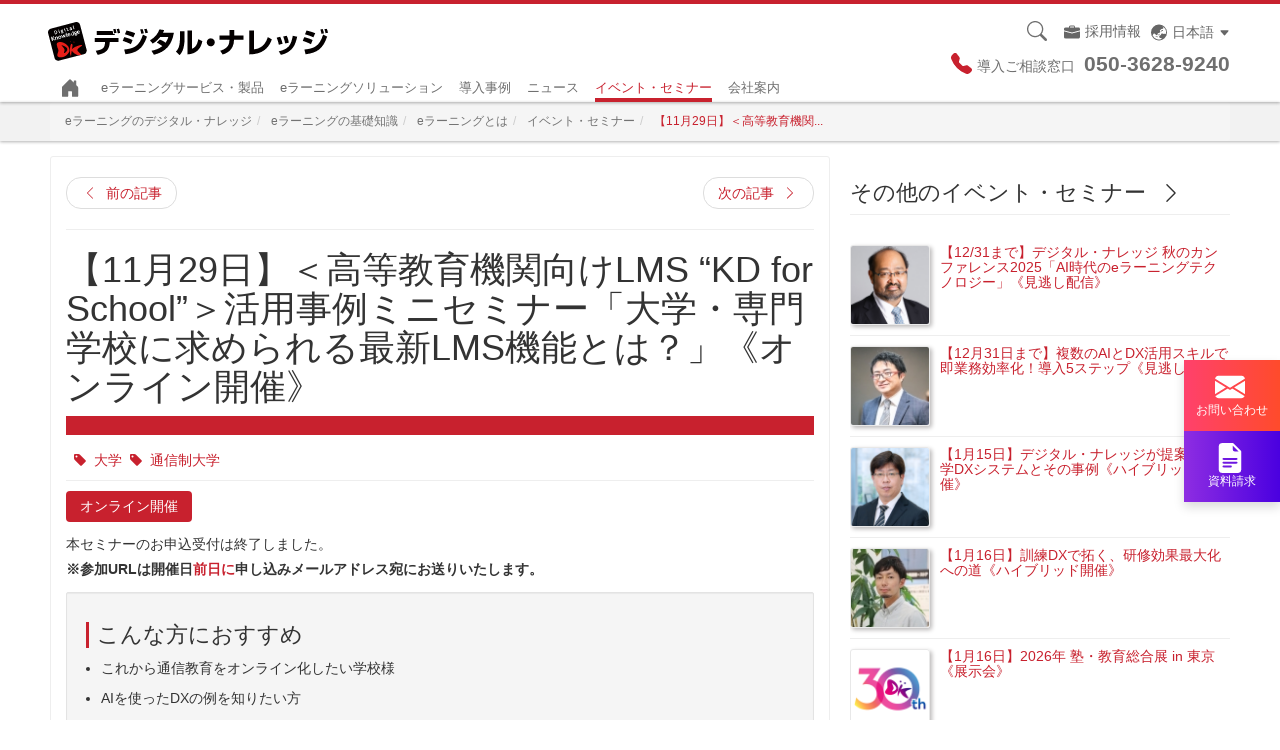

--- FILE ---
content_type: text/html; charset=UTF-8
request_url: https://www.digital-knowledge.co.jp/archives/29666/
body_size: 25561
content:
<!DOCTYPE HTML>
<!--[if IE 7]>
<html lang="ja" class="ie ie7">
<![endif]-->
<!--[if IE 8]>
<html lang="ja" class="ie ie8">
<![endif]-->
<!--[if !IE]><!-->
<html lang="ja">
<!--<![endif]-->

<head>
    <meta charset="utf-8">
    <meta name="viewport" content="width=device-width,initial-scale=1,maximum-scale=1">

    

    

    <!-- <link rel="stylesheet" type="text/css" media="all" href=https://www.digital-knowledge.co.jp/wp-content/themes/dkhp2/style.css> -->
    


        <title>【11月29日】＜高等教育機関向けLMS “KD for School”＞活用事例ミニセミナー「大学・専門学校に求められる最新LMS機能とは？」《オンライン開催》 | eラーニングのデジタル・ナレッジ</title>

    


    <!-- HTML5 shim and Respond.js for IE8 support of HTML5 elements and media queries -->
    <!-- WARNING: Respond.js doesn't work if you view the page via file:// -->
    <!--[if lt IE 9]>
  <script src="https://oss.maxcdn.com/html5shiv/3.7.2/html5shiv.min.js"></script>
  <script src="https://oss.maxcdn.com/respond/1.4.2/respond.min.js"></script>
<![endif]-->
    

    
    <link rel="shortcut icon" href="https://www.digital-knowledge.co.jp/favicon.ico" />
    <link rel="apple-touch-icon" href="https://www.digital-knowledge.co.jp/wp-content/themes/dkhp2/images/web-clip.png" />
    <link rel="alternate" type="application/atom+xml" title="eラーニングのデジタル・ナレッジ Atom Feed"
        href="https://www.digital-knowledge.co.jp/feed/atom/" />

    <!-- el-history canonical-->
    
    <!-- 投稿ページ_プレジデント様 canonical-->
    
    <!-- ページネーションがついていたら canonicalを追加 -->

    
    
    <!-- thanks3のみfacebook-pixel-codeを読み込み -->
    
    <!-- topのみfacebook-pixel-codeを読み込み -->
    
    
<!-- MapPress Easy Google Maps Version:2.89.11 (https://www.mappresspro.com) -->
<meta name="keywords" content="eラーニング,e-learning,イーラーニング,Web研修,教育IT,インターネット学習,デジタル・ナレッジ" />
<meta name="description" content="オンライン開催 本セミナーのお申込受付は終了しました。 ※参加URLは開催日前日に申し込みメールアドレス宛にお送りいたします。 こんな方におすすめ これから通信教育をオンライン化したい学校様 AIを使ったDXの例を知りたい方 オンデマンドと" />
<meta name='robots' content='max-image-preview:large' />
<link rel='dns-prefetch' href='//ajax.googleapis.com' />
<script type="text/javascript">
/* <![CDATA[ */
window._wpemojiSettings = {"baseUrl":"https:\/\/s.w.org\/images\/core\/emoji\/14.0.0\/72x72\/","ext":".png","svgUrl":"https:\/\/s.w.org\/images\/core\/emoji\/14.0.0\/svg\/","svgExt":".svg","source":{"concatemoji":"https:\/\/www.digital-knowledge.co.jp\/wp-includes\/js\/wp-emoji-release.min.js?ver=6.4.7"}};
/*! This file is auto-generated */
!function(i,n){var o,s,e;function c(e){try{var t={supportTests:e,timestamp:(new Date).valueOf()};sessionStorage.setItem(o,JSON.stringify(t))}catch(e){}}function p(e,t,n){e.clearRect(0,0,e.canvas.width,e.canvas.height),e.fillText(t,0,0);var t=new Uint32Array(e.getImageData(0,0,e.canvas.width,e.canvas.height).data),r=(e.clearRect(0,0,e.canvas.width,e.canvas.height),e.fillText(n,0,0),new Uint32Array(e.getImageData(0,0,e.canvas.width,e.canvas.height).data));return t.every(function(e,t){return e===r[t]})}function u(e,t,n){switch(t){case"flag":return n(e,"\ud83c\udff3\ufe0f\u200d\u26a7\ufe0f","\ud83c\udff3\ufe0f\u200b\u26a7\ufe0f")?!1:!n(e,"\ud83c\uddfa\ud83c\uddf3","\ud83c\uddfa\u200b\ud83c\uddf3")&&!n(e,"\ud83c\udff4\udb40\udc67\udb40\udc62\udb40\udc65\udb40\udc6e\udb40\udc67\udb40\udc7f","\ud83c\udff4\u200b\udb40\udc67\u200b\udb40\udc62\u200b\udb40\udc65\u200b\udb40\udc6e\u200b\udb40\udc67\u200b\udb40\udc7f");case"emoji":return!n(e,"\ud83e\udef1\ud83c\udffb\u200d\ud83e\udef2\ud83c\udfff","\ud83e\udef1\ud83c\udffb\u200b\ud83e\udef2\ud83c\udfff")}return!1}function f(e,t,n){var r="undefined"!=typeof WorkerGlobalScope&&self instanceof WorkerGlobalScope?new OffscreenCanvas(300,150):i.createElement("canvas"),a=r.getContext("2d",{willReadFrequently:!0}),o=(a.textBaseline="top",a.font="600 32px Arial",{});return e.forEach(function(e){o[e]=t(a,e,n)}),o}function t(e){var t=i.createElement("script");t.src=e,t.defer=!0,i.head.appendChild(t)}"undefined"!=typeof Promise&&(o="wpEmojiSettingsSupports",s=["flag","emoji"],n.supports={everything:!0,everythingExceptFlag:!0},e=new Promise(function(e){i.addEventListener("DOMContentLoaded",e,{once:!0})}),new Promise(function(t){var n=function(){try{var e=JSON.parse(sessionStorage.getItem(o));if("object"==typeof e&&"number"==typeof e.timestamp&&(new Date).valueOf()<e.timestamp+604800&&"object"==typeof e.supportTests)return e.supportTests}catch(e){}return null}();if(!n){if("undefined"!=typeof Worker&&"undefined"!=typeof OffscreenCanvas&&"undefined"!=typeof URL&&URL.createObjectURL&&"undefined"!=typeof Blob)try{var e="postMessage("+f.toString()+"("+[JSON.stringify(s),u.toString(),p.toString()].join(",")+"));",r=new Blob([e],{type:"text/javascript"}),a=new Worker(URL.createObjectURL(r),{name:"wpTestEmojiSupports"});return void(a.onmessage=function(e){c(n=e.data),a.terminate(),t(n)})}catch(e){}c(n=f(s,u,p))}t(n)}).then(function(e){for(var t in e)n.supports[t]=e[t],n.supports.everything=n.supports.everything&&n.supports[t],"flag"!==t&&(n.supports.everythingExceptFlag=n.supports.everythingExceptFlag&&n.supports[t]);n.supports.everythingExceptFlag=n.supports.everythingExceptFlag&&!n.supports.flag,n.DOMReady=!1,n.readyCallback=function(){n.DOMReady=!0}}).then(function(){return e}).then(function(){var e;n.supports.everything||(n.readyCallback(),(e=n.source||{}).concatemoji?t(e.concatemoji):e.wpemoji&&e.twemoji&&(t(e.twemoji),t(e.wpemoji)))}))}((window,document),window._wpemojiSettings);
/* ]]> */
</script>
<style id='wp-emoji-styles-inline-css' type='text/css'>

	img.wp-smiley, img.emoji {
		display: inline !important;
		border: none !important;
		box-shadow: none !important;
		height: 1em !important;
		width: 1em !important;
		margin: 0 0.07em !important;
		vertical-align: -0.1em !important;
		background: none !important;
		padding: 0 !important;
	}
</style>
<link rel='stylesheet' id='wp-block-library-css' href='https://www.digital-knowledge.co.jp/wp-includes/css/dist/block-library/style.min.css?ver=6.4.7' type='text/css' media='all' />
<link rel='stylesheet' id='mappress-leaflet-css' href='https://www.digital-knowledge.co.jp/wp-content/plugins/mappress-google-maps-for-wordpress/lib/leaflet/leaflet.css?ver=1.7.1' type='text/css' media='all' />
<link rel='stylesheet' id='mappress-css' href='https://www.digital-knowledge.co.jp/wp-content/plugins/mappress-google-maps-for-wordpress/css/mappress.css?ver=2.89.11' type='text/css' media='all' />
<style id='classic-theme-styles-inline-css' type='text/css'>
/*! This file is auto-generated */
.wp-block-button__link{color:#fff;background-color:#32373c;border-radius:9999px;box-shadow:none;text-decoration:none;padding:calc(.667em + 2px) calc(1.333em + 2px);font-size:1.125em}.wp-block-file__button{background:#32373c;color:#fff;text-decoration:none}
</style>
<style id='global-styles-inline-css' type='text/css'>
body{--wp--preset--color--black: #000000;--wp--preset--color--cyan-bluish-gray: #abb8c3;--wp--preset--color--white: #ffffff;--wp--preset--color--pale-pink: #f78da7;--wp--preset--color--vivid-red: #cf2e2e;--wp--preset--color--luminous-vivid-orange: #ff6900;--wp--preset--color--luminous-vivid-amber: #fcb900;--wp--preset--color--light-green-cyan: #7bdcb5;--wp--preset--color--vivid-green-cyan: #00d084;--wp--preset--color--pale-cyan-blue: #8ed1fc;--wp--preset--color--vivid-cyan-blue: #0693e3;--wp--preset--color--vivid-purple: #9b51e0;--wp--preset--gradient--vivid-cyan-blue-to-vivid-purple: linear-gradient(135deg,rgba(6,147,227,1) 0%,rgb(155,81,224) 100%);--wp--preset--gradient--light-green-cyan-to-vivid-green-cyan: linear-gradient(135deg,rgb(122,220,180) 0%,rgb(0,208,130) 100%);--wp--preset--gradient--luminous-vivid-amber-to-luminous-vivid-orange: linear-gradient(135deg,rgba(252,185,0,1) 0%,rgba(255,105,0,1) 100%);--wp--preset--gradient--luminous-vivid-orange-to-vivid-red: linear-gradient(135deg,rgba(255,105,0,1) 0%,rgb(207,46,46) 100%);--wp--preset--gradient--very-light-gray-to-cyan-bluish-gray: linear-gradient(135deg,rgb(238,238,238) 0%,rgb(169,184,195) 100%);--wp--preset--gradient--cool-to-warm-spectrum: linear-gradient(135deg,rgb(74,234,220) 0%,rgb(151,120,209) 20%,rgb(207,42,186) 40%,rgb(238,44,130) 60%,rgb(251,105,98) 80%,rgb(254,248,76) 100%);--wp--preset--gradient--blush-light-purple: linear-gradient(135deg,rgb(255,206,236) 0%,rgb(152,150,240) 100%);--wp--preset--gradient--blush-bordeaux: linear-gradient(135deg,rgb(254,205,165) 0%,rgb(254,45,45) 50%,rgb(107,0,62) 100%);--wp--preset--gradient--luminous-dusk: linear-gradient(135deg,rgb(255,203,112) 0%,rgb(199,81,192) 50%,rgb(65,88,208) 100%);--wp--preset--gradient--pale-ocean: linear-gradient(135deg,rgb(255,245,203) 0%,rgb(182,227,212) 50%,rgb(51,167,181) 100%);--wp--preset--gradient--electric-grass: linear-gradient(135deg,rgb(202,248,128) 0%,rgb(113,206,126) 100%);--wp--preset--gradient--midnight: linear-gradient(135deg,rgb(2,3,129) 0%,rgb(40,116,252) 100%);--wp--preset--font-size--small: 13px;--wp--preset--font-size--medium: 20px;--wp--preset--font-size--large: 36px;--wp--preset--font-size--x-large: 42px;--wp--preset--spacing--20: 0.44rem;--wp--preset--spacing--30: 0.67rem;--wp--preset--spacing--40: 1rem;--wp--preset--spacing--50: 1.5rem;--wp--preset--spacing--60: 2.25rem;--wp--preset--spacing--70: 3.38rem;--wp--preset--spacing--80: 5.06rem;--wp--preset--shadow--natural: 6px 6px 9px rgba(0, 0, 0, 0.2);--wp--preset--shadow--deep: 12px 12px 50px rgba(0, 0, 0, 0.4);--wp--preset--shadow--sharp: 6px 6px 0px rgba(0, 0, 0, 0.2);--wp--preset--shadow--outlined: 6px 6px 0px -3px rgba(255, 255, 255, 1), 6px 6px rgba(0, 0, 0, 1);--wp--preset--shadow--crisp: 6px 6px 0px rgba(0, 0, 0, 1);}:where(.is-layout-flex){gap: 0.5em;}:where(.is-layout-grid){gap: 0.5em;}body .is-layout-flow > .alignleft{float: left;margin-inline-start: 0;margin-inline-end: 2em;}body .is-layout-flow > .alignright{float: right;margin-inline-start: 2em;margin-inline-end: 0;}body .is-layout-flow > .aligncenter{margin-left: auto !important;margin-right: auto !important;}body .is-layout-constrained > .alignleft{float: left;margin-inline-start: 0;margin-inline-end: 2em;}body .is-layout-constrained > .alignright{float: right;margin-inline-start: 2em;margin-inline-end: 0;}body .is-layout-constrained > .aligncenter{margin-left: auto !important;margin-right: auto !important;}body .is-layout-constrained > :where(:not(.alignleft):not(.alignright):not(.alignfull)){max-width: var(--wp--style--global--content-size);margin-left: auto !important;margin-right: auto !important;}body .is-layout-constrained > .alignwide{max-width: var(--wp--style--global--wide-size);}body .is-layout-flex{display: flex;}body .is-layout-flex{flex-wrap: wrap;align-items: center;}body .is-layout-flex > *{margin: 0;}body .is-layout-grid{display: grid;}body .is-layout-grid > *{margin: 0;}:where(.wp-block-columns.is-layout-flex){gap: 2em;}:where(.wp-block-columns.is-layout-grid){gap: 2em;}:where(.wp-block-post-template.is-layout-flex){gap: 1.25em;}:where(.wp-block-post-template.is-layout-grid){gap: 1.25em;}.has-black-color{color: var(--wp--preset--color--black) !important;}.has-cyan-bluish-gray-color{color: var(--wp--preset--color--cyan-bluish-gray) !important;}.has-white-color{color: var(--wp--preset--color--white) !important;}.has-pale-pink-color{color: var(--wp--preset--color--pale-pink) !important;}.has-vivid-red-color{color: var(--wp--preset--color--vivid-red) !important;}.has-luminous-vivid-orange-color{color: var(--wp--preset--color--luminous-vivid-orange) !important;}.has-luminous-vivid-amber-color{color: var(--wp--preset--color--luminous-vivid-amber) !important;}.has-light-green-cyan-color{color: var(--wp--preset--color--light-green-cyan) !important;}.has-vivid-green-cyan-color{color: var(--wp--preset--color--vivid-green-cyan) !important;}.has-pale-cyan-blue-color{color: var(--wp--preset--color--pale-cyan-blue) !important;}.has-vivid-cyan-blue-color{color: var(--wp--preset--color--vivid-cyan-blue) !important;}.has-vivid-purple-color{color: var(--wp--preset--color--vivid-purple) !important;}.has-black-background-color{background-color: var(--wp--preset--color--black) !important;}.has-cyan-bluish-gray-background-color{background-color: var(--wp--preset--color--cyan-bluish-gray) !important;}.has-white-background-color{background-color: var(--wp--preset--color--white) !important;}.has-pale-pink-background-color{background-color: var(--wp--preset--color--pale-pink) !important;}.has-vivid-red-background-color{background-color: var(--wp--preset--color--vivid-red) !important;}.has-luminous-vivid-orange-background-color{background-color: var(--wp--preset--color--luminous-vivid-orange) !important;}.has-luminous-vivid-amber-background-color{background-color: var(--wp--preset--color--luminous-vivid-amber) !important;}.has-light-green-cyan-background-color{background-color: var(--wp--preset--color--light-green-cyan) !important;}.has-vivid-green-cyan-background-color{background-color: var(--wp--preset--color--vivid-green-cyan) !important;}.has-pale-cyan-blue-background-color{background-color: var(--wp--preset--color--pale-cyan-blue) !important;}.has-vivid-cyan-blue-background-color{background-color: var(--wp--preset--color--vivid-cyan-blue) !important;}.has-vivid-purple-background-color{background-color: var(--wp--preset--color--vivid-purple) !important;}.has-black-border-color{border-color: var(--wp--preset--color--black) !important;}.has-cyan-bluish-gray-border-color{border-color: var(--wp--preset--color--cyan-bluish-gray) !important;}.has-white-border-color{border-color: var(--wp--preset--color--white) !important;}.has-pale-pink-border-color{border-color: var(--wp--preset--color--pale-pink) !important;}.has-vivid-red-border-color{border-color: var(--wp--preset--color--vivid-red) !important;}.has-luminous-vivid-orange-border-color{border-color: var(--wp--preset--color--luminous-vivid-orange) !important;}.has-luminous-vivid-amber-border-color{border-color: var(--wp--preset--color--luminous-vivid-amber) !important;}.has-light-green-cyan-border-color{border-color: var(--wp--preset--color--light-green-cyan) !important;}.has-vivid-green-cyan-border-color{border-color: var(--wp--preset--color--vivid-green-cyan) !important;}.has-pale-cyan-blue-border-color{border-color: var(--wp--preset--color--pale-cyan-blue) !important;}.has-vivid-cyan-blue-border-color{border-color: var(--wp--preset--color--vivid-cyan-blue) !important;}.has-vivid-purple-border-color{border-color: var(--wp--preset--color--vivid-purple) !important;}.has-vivid-cyan-blue-to-vivid-purple-gradient-background{background: var(--wp--preset--gradient--vivid-cyan-blue-to-vivid-purple) !important;}.has-light-green-cyan-to-vivid-green-cyan-gradient-background{background: var(--wp--preset--gradient--light-green-cyan-to-vivid-green-cyan) !important;}.has-luminous-vivid-amber-to-luminous-vivid-orange-gradient-background{background: var(--wp--preset--gradient--luminous-vivid-amber-to-luminous-vivid-orange) !important;}.has-luminous-vivid-orange-to-vivid-red-gradient-background{background: var(--wp--preset--gradient--luminous-vivid-orange-to-vivid-red) !important;}.has-very-light-gray-to-cyan-bluish-gray-gradient-background{background: var(--wp--preset--gradient--very-light-gray-to-cyan-bluish-gray) !important;}.has-cool-to-warm-spectrum-gradient-background{background: var(--wp--preset--gradient--cool-to-warm-spectrum) !important;}.has-blush-light-purple-gradient-background{background: var(--wp--preset--gradient--blush-light-purple) !important;}.has-blush-bordeaux-gradient-background{background: var(--wp--preset--gradient--blush-bordeaux) !important;}.has-luminous-dusk-gradient-background{background: var(--wp--preset--gradient--luminous-dusk) !important;}.has-pale-ocean-gradient-background{background: var(--wp--preset--gradient--pale-ocean) !important;}.has-electric-grass-gradient-background{background: var(--wp--preset--gradient--electric-grass) !important;}.has-midnight-gradient-background{background: var(--wp--preset--gradient--midnight) !important;}.has-small-font-size{font-size: var(--wp--preset--font-size--small) !important;}.has-medium-font-size{font-size: var(--wp--preset--font-size--medium) !important;}.has-large-font-size{font-size: var(--wp--preset--font-size--large) !important;}.has-x-large-font-size{font-size: var(--wp--preset--font-size--x-large) !important;}
.wp-block-navigation a:where(:not(.wp-element-button)){color: inherit;}
:where(.wp-block-post-template.is-layout-flex){gap: 1.25em;}:where(.wp-block-post-template.is-layout-grid){gap: 1.25em;}
:where(.wp-block-columns.is-layout-flex){gap: 2em;}:where(.wp-block-columns.is-layout-grid){gap: 2em;}
.wp-block-pullquote{font-size: 1.5em;line-height: 1.6;}
</style>
<link rel='stylesheet' id='dk002-css' href='https://www.digital-knowledge.co.jp/wp-content/themes/dkhp2/css/dk002.css?ver=2511140833' type='text/css' media='' />
<link rel="https://api.w.org/" href="https://www.digital-knowledge.co.jp/wp-json/" /><link rel="alternate" type="application/json" href="https://www.digital-knowledge.co.jp/wp-json/wp/v2/posts/29666" /><link rel="EditURI" type="application/rsd+xml" title="RSD" href="https://www.digital-knowledge.co.jp/xmlrpc.php?rsd" />
<meta name="generator" content="WordPress 6.4.7" />
<link rel='shortlink' href='https://www.digital-knowledge.co.jp/?p=29666' />
<link rel="alternate" type="application/json+oembed" href="https://www.digital-knowledge.co.jp/wp-json/oembed/1.0/embed?url=https%3A%2F%2Fwww.digital-knowledge.co.jp%2Farchives%2F29666%2F" />
<link rel="alternate" type="text/xml+oembed" href="https://www.digital-knowledge.co.jp/wp-json/oembed/1.0/embed?url=https%3A%2F%2Fwww.digital-knowledge.co.jp%2Farchives%2F29666%2F&#038;format=xml" />
<link rel="canonical" href="https://www.digital-knowledge.co.jp/archives/29666/" />

    <!-- Global site tag (gtag.js) - Google Ads: 1071932486 -->
<script async src="https://www.googletagmanager.com/gtag/js?id=AW-1071932486"></script>
<script>
  window.dataLayer = window.dataLayer || [];
  function gtag(){dataLayer.push(arguments);}
  gtag('js', new Date());

  gtag('config', 'AW-1071932486');
</script>
    
<!-- Google Tag Manager -->
<script>(function(w,d,s,l,i){w[l]=w[l]||[];w[l].push({'gtm.start':
new Date().getTime(),event:'gtm.js'});var f=d.getElementsByTagName(s)[0],
j=d.createElement(s),dl=l!='dataLayer'?'&l='+l:'';j.async=true;j.src=
'https://www.googletagmanager.com/gtm.js?id='+i+dl;f.parentNode.insertBefore(j,f);
})(window,document,'script','dataLayer','GTM-MNZ4CKX');</script>
<!-- End Google Tag Manager -->


<!-- Google Tag Manager (noscript) -->
<noscript>
  <iframe src="https://www.googletagmanager.com/ns.html?id=GTM-MNZ4CKX" height="0" width="0" style="display:none;visibility:hidden"></iframe>
</noscript>
<!-- End Google Tag Manager (noscript) -->
    <!-- セミナーフォーム2022年7月設置 -->

    <!-- Global site tag (gtag.js) - Google Analytics -->
<script async src="https://www.googletagmanager.com/gtag/js?id=UA-416732-64"></script>
<script>
  window.dataLayer = window.dataLayer || [];
  function gtag(){dataLayer.push(arguments);}
  gtag('js', new Date());

  gtag('config', 'UA-416732-64');
</script>

    
    
    
    
    
    
</head>


<body class="post-template-default single single-post postid-29666 single-format-standard">
    <div id="fb-root"></div>
    <script>
        (function(d, s, id) {
            var js, fjs = d.getElementsByTagName(s)[0];
            if (d.getElementById(id)) return;
            js = d.createElement(s);
            js.id = id;
            js.src = "//connect.facebook.net/ja_JP/sdk.js#xfbml=1&version=v2.3";
            fjs.parentNode.insertBefore(js, fjs);
        }(document, 'script', 'facebook-jssdk'));
    </script>

    <script>
        // $('.navbar-nav>li>a , .dropdown-menu>a').on('click', function() {
        //     if (this.id != 'navbarDropdown') {
        //         $('.navbar-collapse').collapse('hide');
        //     }
        // });
    </script>



    <!--header-->
    <header class="dk002-header">
        <nav class="navbar dk002-navbar mb00">
            <div class="container">

                <div class="navbar-header">
                    <a class="dk002-navbar-brand mb10" href="https://www.digital-knowledge.co.jp/"
                        title="eラーニングのデジタル・ナレッジ"></a>

                    
                        <a href="#" class="dk002-btn-toggle collapsed" data-toggle="collapse" data-target="#dk002-navBar"
                            aria-expanded="false">
                            <span class="sr-only">Toggle navigation</span>
                            <!-- <i class="glyphicon glyphicon-menu-hamburger"></i> -->
                            <svg xmlns="http://www.w3.org/2000/svg" width="1em" height="1em" fill="currentColor"
                                class="bi bi-list text-lg" aria-hidden="true" focusable="false" viewBox="0 0 16 16">
                                <path fill-rule="evenodd"
                                    d="M2.5 12a.5.5 0 0 1 .5-.5h10a.5.5 0 0 1 0 1H3a.5.5 0 0 1-.5-.5m0-4a.5.5 0 0 1 .5-.5h10a.5.5 0 0 1 0 1H3a.5.5 0 0 1-.5-.5m0-4a.5.5 0 0 1 .5-.5h10a.5.5 0 0 1 0 1H3a.5.5 0 0 1-.5-.5" />
                            </svg>

                            <span class="caption-sm" style="display:block;">メニュー</span>
                        </a>
                        <a href="tel:05036289240" class="dk002-btn-toggle">
                            <!-- <i class="fa fa-phone-square text-primary text-lg"></i> -->
                            <svg xmlns="http://www.w3.org/2000/svg" width="1em" height="1em" fill="currentColor"
                                class="bi bi-telephone-fill text-primary " aria-hidden="true" focusable="false"
                                viewBox="0 0 16 16">
                                <path fill-rule="evenodd"
                                    d="M1.885.511a1.745 1.745 0 0 1 2.61.163L6.29 2.98c.329.423.445.974.315 1.494l-.547 2.19a.68.68 0 0 0 .178.643l2.457 2.457a.68.68 0 0 0 .644.178l2.189-.547a1.75 1.75 0 0 1 1.494.315l2.306 1.794c.829.645.905 1.87.163 2.611l-1.034 1.034c-.74.74-1.846 1.065-2.877.702a18.6 18.6 0 0 1-7.01-4.42 18.6 18.6 0 0 1-4.42-7.009c-.362-1.03-.037-2.137.703-2.877z" />
                            </svg>

                            <span class="caption-sm" style="display:block;">ご相談窓口</span>
                        </a>

                        <!-- <a href="https://recruit.digital-knowledge.co.jp/" target="_blank" class="dk002-btn-toggle">
                                                            <svg xmlns="http://www.w3.org/2000/svg" width="1em" height="1em" fill="currentColor"
                                        class="bi bi-briefcase-fill text-xl pr05" aria-hidden="true" focusable="false"
                                        viewBox="0 0 16 16">
                                        <path
                                            d="M6.5 1A1.5 1.5 0 0 0 5 2.5V3H1.5A1.5 1.5 0 0 0 0 4.5v1.384l7.614 2.03a1.5 1.5 0 0 0 .772 0L16 5.884V4.5A1.5 1.5 0 0 0 14.5 3H11v-.5A1.5 1.5 0 0 0 9.5 1zm0 1h3a.5.5 0 0 1 .5.5V3H6v-.5a.5.5 0 0 1 .5-.5" />
                                        <path
                                            d="M0 12.5A1.5 1.5 0 0 0 1.5 14h13a1.5 1.5 0 0 0 1.5-1.5V6.85L8.129 8.947a.5.5 0 0 1-.258 0L0 6.85z" />
                                    </svg>
                        <span class="caption-sm" style="display:block;">採用情報</span>
                    </a> -->
                        <!-- <a href="https://www.digital-knowledge.co.jp/catalog" rel="nofollow" class="dk002-btn-toggle">
                        <i class="dk002-icon dk002-icon-mail"></i><span class="caption-sm" style="display:block;">資料請求</span>
                    </a>
                    <a href="https://www.digital-knowledge.co.jp/inquiry" rel="nofollow" class="dk002-btn-toggle">
                        <i class="dk002-icon dk002-icon-mail"></i><span class="caption-sm" style="display:block;">お問合せ</span>
                    </a> -->
                </div>

                <div class="collapse navbar-collapse" id="dk002-navBar">

                    <div class="nav navbar-nav navbar-right dk002-header-right-nav">
                        <div class="dk002-right pr00 hidden-xs">
                            <div style="display: flex; align-items: center; height: 1rem; position: relative; top: -0.5rem;
">
                                <!-- <i class="fa fa-phone-square text-xl pr05 text-primary"></i> -->
                                <svg xmlns="http://www.w3.org/2000/svg" width="1em" height="1em" fill="currentColor"
                                    class="bi bi-telephone-fill text-primary text-xl mr05" aria-hidden="true"
                                    focusable="false" viewBox="0 0 16 16">
                                    <path fill-rule="evenodd"
                                        d="M1.885.511a1.745 1.745 0 0 1 2.61.163L6.29 2.98c.329.423.445.974.315 1.494l-.547 2.19a.68.68 0 0 0 .178.643l2.457 2.457a.68.68 0 0 0 .644.178l2.189-.547a1.75 1.75 0 0 1 1.494.315l2.306 1.794c.829.645.905 1.87.163 2.611l-1.034 1.034c-.74.74-1.846 1.065-2.877.702a18.6 18.6 0 0 1-7.01-4.42 18.6 18.6 0 0 1-4.42-7.009c-.362-1.03-.037-2.137.703-2.877z" />
                                </svg>
                                <span class="caption-sm">
                                    <span class="hidden-sm hidden-md pr05">導入ご相談窓口</span>
                                    <span class="text-xl text-black"><span class="text-bold">050</span>-<span
                                            class="text-bold">3628</span>-<span class="text-bold">9240</span>
                                    </span>
                            </div>
                        </div>
                        <ul class="nav navbar-nav navbar-right">
                            <li class="dropdown hidden-xs">
                                <a href="#" class="dropdown-toggle dk002-btn-search" data-toggle="dropdown"
                                    role="button" aria-haspopup="true" aria-expanded="false">
                                    <!-- <span class="fa fa-search"></span> -->
                                    <svg xmlns="http://www.w3.org/2000/svg" width="1em" height="1em" fill="currentColor"
                                        class="bi bi-search" aria-hidden="true" focusable="false" viewBox="0 0 16 16">
                                        <path
                                            d="M11.742 10.344a6.5 6.5 0 1 0-1.397 1.398h-.001q.044.06.098.115l3.85 3.85a1 1 0 0 0 1.415-1.414l-3.85-3.85a1 1 0 0 0-.115-.1zM12 6.5a5.5 5.5 0 1 1-11 0 5.5 5.5 0 0 1 11 0" />
                                    </svg>

                                </a>
                                <ul class="dropdown-menu dk002-menu-search">
                                    <li class="dk002-navbar-search">
                                        <form role="search" method="get" action="https://www.digital-knowledge.co.jp/" class="searchform navbar-form form-inline"
    style="paddin:0px; border:none; margin:0px;">
    <div class="input-group">
        <input type="text" value="" name="s" class="form-control" placeholder="サイト内検索">
        <span class="input-group-btn">
            <button type="submit" class="btn btn-primary"
                style="display: flex; align-items: center; justify-content: center;">
                <!-- <i class="fa fa-search fa-fw"></i> -->
                <svg xmlns="http://www.w3.org/2000/svg" width="1em" height="1em" fill="currentColor"
                    class="bi bi-searc " aria-hidden="true" focusable="false" viewBox="0 0 16 16">
                    <path
                        d="M11.742 10.344a6.5 6.5 0 1 0-1.397 1.398h-.001q.044.06.098.115l3.85 3.85a1 1 0 0 0 1.415-1.414l-3.85-3.85a1 1 0 0 0-.115-.1zM12 6.5a5.5 5.5 0 1 1-11 0 5.5 5.5 0 0 1 11 0" />
                </svg>
                <span class="ml05 hidden-xs">検索</span>
            </button>
        </span>
    </div>
</form>                                    </li>
                                </ul>
                            </li>
                            <li class="dk002-right hidden-xs ml10 mr10">
                                <div class="dropdown lang-link" style="padding-top: 1.8rem;">
                                    <a href="#" class="dropdown-toggle" data-toggle="dropdown" role="button"
                                        aria-haspopup="true" aria-expanded="false">
                                        <span lang="ja" style="display: flex; align-items: center;">
                                            <!-- <i class="fa fa-globe dk002-icon-smd pr05" aria-hidden="true"></i> -->
                                            <svg xmlns="http://www.w3.org/2000/svg" width="1em" height="1em"
                                                fill="currentColor" class="bi bi-globe-asia-australia text-xl pr05"
                                                aria-hidden="true" focusable="false" viewBox="0 0 16 16">
                                                <path
                                                    d="m10.495 6.92 1.278-.619a.483.483 0 0 0 .126-.782c-.252-.244-.682-.139-.932.107-.23.226-.513.373-.816.53l-.102.054c-.338.178-.264.626.1.736a.48.48 0 0 0 .346-.027ZM7.741 9.808V9.78a.413.413 0 1 1 .783.183l-.22.443a.6.6 0 0 1-.12.167l-.193.185a.36.36 0 1 1-.5-.516l.112-.108a.45.45 0 0 0 .138-.326M5.672 12.5l.482.233A.386.386 0 1 0 6.32 12h-.416a.7.7 0 0 1-.419-.139l-.277-.206a.302.302 0 1 0-.298.52z" />
                                                <path
                                                    d="M8 0a8 8 0 1 0 0 16A8 8 0 0 0 8 0M1.612 10.867l.756-1.288a1 1 0 0 1 1.545-.225l1.074 1.005a.986.986 0 0 0 1.36-.011l.038-.037a.88.88 0 0 0 .26-.755c-.075-.548.37-1.033.92-1.099.728-.086 1.587-.324 1.728-.957.086-.386-.114-.83-.361-1.2-.207-.312 0-.8.374-.8.123 0 .24-.055.318-.15l.393-.474c.196-.237.491-.368.797-.403.554-.064 1.407-.277 1.583-.973.098-.391-.192-.634-.484-.88-.254-.212-.51-.426-.515-.741a7 7 0 0 1 3.425 7.692 1 1 0 0 0-.087-.063l-.316-.204a1 1 0 0 0-.977-.06l-.169.082a1 1 0 0 1-.741.051l-1.021-.329A1 1 0 0 0 11.205 9h-.165a1 1 0 0 0-.945.674l-.172.499a1 1 0 0 1-.404.514l-.802.518a1 1 0 0 0-.458.84v.455a1 1 0 0 0 1 1h.257a1 1 0 0 1 .542.16l.762.49a1 1 0 0 0 .283.126 7 7 0 0 1-9.49-3.409Z" />
                                            </svg>
                                            <span class="hidden-sm">日本語</span>
                                            <!-- <i class="fa fa-fw fa-caret-down"></i> -->
                                            <svg xmlns="http://www.w3.org/2000/svg" width="1em" height="1em"
                                                fill="currentColor" class="bi bi-caret-down-fill text-lg pl05"
                                                aria-hidden="true" focusable="false" viewBox="0 0 16 16">
                                                <path
                                                    d="M7.247 11.14 2.451 5.658C1.885 5.013 2.345 4 3.204 4h9.592a1 1 0 0 1 .753 1.659l-4.796 5.48a1 1 0 0 1-1.506 0z" />
                                            </svg>
                                        </span>
                                    </a>
                                    <ul class="dropdown-menu dropdown-menu-right"
                                        style="background-color: rgba(255,255,255,.9); border:none; min-width:100px;">
                                        <li class="lang-link">
                                            <span lang="en" class="pr20 pl10">
                                                <a href="https://www.digital-knowledge.co.jp/intl/en/">English</a>
                                            </span>
                                        </li>
                                        <li role="separator" class="divider" style="background-color: #ddd;"></li>
                                        <li class="lang-link">
                                            <span lang="zh-CN" class="pr20 pl10">
                                                <a href="https://www.digital-knowledge.co.jp/intl/zh-CN/">简体中文</a>
                                            </span>
                                        </li>
                                        <li role="separator" class="divider" style="background-color: #ddd;"></li>
                                        <li class="lang-link">
                                            <span lang="zh-TW" class="pr20 pl10">
                                                <a href="https://www.digital-knowledge.co.jp/intl/zh-TW/">繁體中文</a>
                                            </span>
                                        </li>
                                        <li role="separator" class="divider" style="background-color: #ddd;"></li>
                                        <li class="lang-link">
                                            <span lang="ko" class="pr20 pl10">
                                                <a href="https://www.digital-knowledge.co.jp/intl/ko/">한국어</a>
                                            </span>
                                        </li>
                                        <li role="separator" class="divider" style="background-color: #ddd;"></li>
                                        <li class="lang-link">
                                            <span lang="ru" class="pr20 pl10 lang-ft-ru">
                                                <a href="https://www.digital-knowledge.co.jp/intl/ru/">Pусский</a>
                                            </span>
                                        </li>
                                        <li role="separator" class="divider" style="background-color: #ddd;"></li>
                                        <li class="lang-link">
                                            <span lang="uz" class="pr20 pl10 lang-ft-ru">
                                                <a href="https://www.digital-knowledge.co.jp/intl/uz/">O‘zbek tili</a>
                                            </span>
                                        </li>
                                        <li role="separator" class="divider" style="background-color: #ddd;"></li>
                                        <li class="lang-link">
                                            <span lang="mn" class="pr20 pl10 lang-ft-ru">
                                                <a href="https://www.digital-knowledge.co.jp/intl/mn/">Монгол</a>
                                            </span>
                                        </li>
                                    </ul>
                                </div>
                            </li>
                            <li class="dk002-right hidden-xs">
                                <div class="dk002-header-link-wrap">
                                    <a href="https://recruit.digital-knowledge.co.jp/" target="_blank" rel="nofollow">
                                        <!-- <i class="fa fa-briefcase dk002-icon-smd pr05"></i> -->
                                        <svg xmlns="http://www.w3.org/2000/svg" width="1em" height="1em"
                                            fill="currentColor" class="bi bi-briefcase-fill text-xl pr05"
                                            aria-hidden="true" focusable="false" viewBox="0 0 16 16">
                                            <path
                                                d="M6.5 1A1.5 1.5 0 0 0 5 2.5V3H1.5A1.5 1.5 0 0 0 0 4.5v1.384l7.614 2.03a1.5 1.5 0 0 0 .772 0L16 5.884V4.5A1.5 1.5 0 0 0 14.5 3H11v-.5A1.5 1.5 0 0 0 9.5 1zm0 1h3a.5.5 0 0 1 .5.5V3H6v-.5a.5.5 0 0 1 .5-.5" />
                                            <path
                                                d="M0 12.5A1.5 1.5 0 0 0 1.5 14h13a1.5 1.5 0 0 0 1.5-1.5V6.85L8.129 8.947a.5.5 0 0 1-.258 0L0 6.85z" />
                                        </svg>
                                        <span class="caption-sm dk002-right hidden-xs hidden-sm">採用情報</span>
                                    </a>

                                </div>
                            </li>

                            <!-- <li class="hidden-xs mr10 ml10">
                            <a href="https://www.digital-knowledge.co.jp/inquiry" class="dk002-btn-inquiry">
                                <span class="">お問い合わせ</span>
                            </a>
                        </li>
                        <li class="hidden-xs">
                            <a href="https://www.digital-knowledge.co.jp/catalog" class="dk002-btn-catalogue">
                                <i class="fa fa-envelope"></i>
                                <span class="">資料請求</span>
                            </a>
                        </li> -->


                        </ul>
                    </div>

                    <ul class="hide nav navbar-nav navbar-right" style="display: flex;align-items: center;">
                        <li class="dropdown hidden-xs">
                            <a href="#" class="dropdown-toggle dk002-btn-search" data-toggle="dropdown" role="button"
                                aria-haspopup="true" aria-expanded="false">
                                <!-- <span class="fa fa-search"></span> -->
                                <svg xmlns="http://www.w3.org/2000/svg" width="1em" height="1em" fill="currentColor"
                                    class="bi bi-search" aria-hidden="true" focusable="false" viewBox="0 0 16 16">
                                    <path
                                        d="M11.742 10.344a6.5 6.5 0 1 0-1.397 1.398h-.001q.044.06.098.115l3.85 3.85a1 1 0 0 0 1.415-1.414l-3.85-3.85a1 1 0 0 0-.115-.1zM12 6.5a5.5 5.5 0 1 1-11 0 5.5 5.5 0 0 1 11 0" />
                                </svg>
                            </a>
                            <ul class="dropdown-menu dk002-menu-search">
                                <li class="dk002-navbar-search">
                                    <form role="search" method="get" action="https://www.digital-knowledge.co.jp/" class="searchform navbar-form form-inline"
    style="paddin:0px; border:none; margin:0px;">
    <div class="input-group">
        <input type="text" value="" name="s" class="form-control" placeholder="サイト内検索">
        <span class="input-group-btn">
            <button type="submit" class="btn btn-primary"
                style="display: flex; align-items: center; justify-content: center;">
                <!-- <i class="fa fa-search fa-fw"></i> -->
                <svg xmlns="http://www.w3.org/2000/svg" width="1em" height="1em" fill="currentColor"
                    class="bi bi-searc " aria-hidden="true" focusable="false" viewBox="0 0 16 16">
                    <path
                        d="M11.742 10.344a6.5 6.5 0 1 0-1.397 1.398h-.001q.044.06.098.115l3.85 3.85a1 1 0 0 0 1.415-1.414l-3.85-3.85a1 1 0 0 0-.115-.1zM12 6.5a5.5 5.5 0 1 1-11 0 5.5 5.5 0 0 1 11 0" />
                </svg>
                <span class="ml05 hidden-xs">検索</span>
            </button>
        </span>
    </div>
</form>                                </li>
                            </ul>
                        </li>

                        <!-- <li class="dk002-right pr00 hidden-xs dk002-header-nav-underline-no">
                            <div class="mr00 pr00 pt05">
                                <i class="fa fa-phone-square text-xl pr05 text-primary"></i>
                                <span class="caption-sm">
                                    <span class="hidden-sm hidden-md pr05">導入ご相談窓口</span>
                                    <span class="text-xl text-black"><span class="text-bold">050</span>-<span class="text-bold">3628</span>-<span class="text-bold">9240</span>
                                    </span>
                            </div>
                        </li> -->

                        <li class="dk002-right hidden-xs ml10 mr10">
                            <div class="dropdown lang-link" style="padding-top: 2rem;">
                                <a href="#" class="dropdown-toggle" data-toggle="dropdown" role="button"
                                    aria-haspopup="true" aria-expanded="false">
                                    <span lang="ja">
                                        <!-- <i class="fa fa-globe dk002-icon-smd pr05" aria-hidden="true"></i> -->
                                        <svg xmlns="http://www.w3.org/2000/svg dk002-icon-smd pr05" width="1em"
                                            height="1em" fill="currentColor" class="bi bi-globe-asia-australia"
                                            aria-hidden="true" focusable="false" viewBox="0 0 16 16">
                                            <path
                                                d="m10.495 6.92 1.278-.619a.483.483 0 0 0 .126-.782c-.252-.244-.682-.139-.932.107-.23.226-.513.373-.816.53l-.102.054c-.338.178-.264.626.1.736a.48.48 0 0 0 .346-.027ZM7.741 9.808V9.78a.413.413 0 1 1 .783.183l-.22.443a.6.6 0 0 1-.12.167l-.193.185a.36.36 0 1 1-.5-.516l.112-.108a.45.45 0 0 0 .138-.326M5.672 12.5l.482.233A.386.386 0 1 0 6.32 12h-.416a.7.7 0 0 1-.419-.139l-.277-.206a.302.302 0 1 0-.298.52z" />
                                            <path
                                                d="M8 0a8 8 0 1 0 0 16A8 8 0 0 0 8 0M1.612 10.867l.756-1.288a1 1 0 0 1 1.545-.225l1.074 1.005a.986.986 0 0 0 1.36-.011l.038-.037a.88.88 0 0 0 .26-.755c-.075-.548.37-1.033.92-1.099.728-.086 1.587-.324 1.728-.957.086-.386-.114-.83-.361-1.2-.207-.312 0-.8.374-.8.123 0 .24-.055.318-.15l.393-.474c.196-.237.491-.368.797-.403.554-.064 1.407-.277 1.583-.973.098-.391-.192-.634-.484-.88-.254-.212-.51-.426-.515-.741a7 7 0 0 1 3.425 7.692 1 1 0 0 0-.087-.063l-.316-.204a1 1 0 0 0-.977-.06l-.169.082a1 1 0 0 1-.741.051l-1.021-.329A1 1 0 0 0 11.205 9h-.165a1 1 0 0 0-.945.674l-.172.499a1 1 0 0 1-.404.514l-.802.518a1 1 0 0 0-.458.84v.455a1 1 0 0 0 1 1h.257a1 1 0 0 1 .542.16l.762.49a1 1 0 0 0 .283.126 7 7 0 0 1-9.49-3.409Z" />
                                        </svg>
                                        <span class="hidden-sm">日本語</span>
                                        <!-- <i class="fa fa-fw fa-caret-down"></i> -->
                                        <svg xmlns="http://www.w3.org/2000/svg" width="1em" height="1em"
                                            fill="currentColor" class="bi bi-caret-down-fill pl05" aria-hidden="true"
                                            focusable="false" viewBox="0 0 16 16">
                                            <path
                                                d="M7.247 11.14 2.451 5.658C1.885 5.013 2.345 4 3.204 4h9.592a1 1 0 0 1 .753 1.659l-4.796 5.48a1 1 0 0 1-1.506 0z" />
                                        </svg>
                                    </span>
                                </a>
                                <ul class="dropdown-menu dropdown-menu-right"
                                    style="background-color: rgba(255,255,255,.9); border:none; min-width:100px;">
                                    <li class="lang-link">
                                        <span lang="en" class="pr20 pl10">
                                            <a href="https://www.digital-knowledge.co.jp/intl/en/">English</a>
                                        </span>
                                    </li>
                                    <li role="separator" class="divider" style="background-color: #ddd;"></li>
                                    <li class="lang-link">
                                        <span lang="zh-CN" class="pr20 pl10">
                                            <a href="https://www.digital-knowledge.co.jp/intl/zh-CN/">简体中文</a>
                                        </span>
                                    </li>
                                    <li role="separator" class="divider" style="background-color: #ddd;"></li>
                                    <li class="lang-link">
                                        <span lang="zh-TW" class="pr20 pl10">
                                            <a href="https://www.digital-knowledge.co.jp/intl/zh-TW/">繁體中文</a>
                                        </span>
                                    </li>
                                    <li role="separator" class="divider" style="background-color: #ddd;"></li>
                                    <li class="lang-link">
                                        <span lang="ko" class="pr20 pl10">
                                            <a href="https://www.digital-knowledge.co.jp/intl/ko/">한국어</a>
                                        </span>
                                    </li>
                                    <li role="separator" class="divider" style="background-color: #ddd;"></li>
                                    <li class="lang-link">
                                        <span lang="ru" class="pr20 pl10 lang-ft-ru">
                                            <a href="https://www.digital-knowledge.co.jp/intl/ru/">Pусский</a>
                                        </span>
                                    </li>
                                    <li role="separator" class="divider" style="background-color: #ddd;"></li>
                                    <li class="lang-link">
                                        <span lang="uz" class="pr20 pl10 lang-ft-ru">
                                            <a href="https://www.digital-knowledge.co.jp/intl/uz/">O‘zbek tili</a>
                                        </span>
                                    </li>
                                    <li role="separator" class="divider" style="background-color: #ddd;"></li>
                                    <li class="lang-link">
                                        <span lang="mn" class="pr20 pl10 lang-ft-ru">
                                            <a href="https://www.digital-knowledge.co.jp/intl/mn/">Монгол</a>
                                        </span>
                                    </li>
                                </ul>
                            </div>
                        </li>
                        <li class="dk002-right hidden-xs">
                            <div class="dk002-header-link-wrap">
                                <a href="https://recruit.digital-knowledge.co.jp/" target="_blank" rel="nofollow"
                                    style="display: flex;align-items: center;">
                                    <!-- <i class="fa fa-briefcase dk002-icon-smd pr05"></i> -->
                                    <svg xmlns="http://www.w3.org/2000/svg" width="1em" height="1em" fill="currentColor"
                                        class="bi bi-briefcase-fill text-xl pr05" aria-hidden="true" focusable="false"
                                        viewBox="0 0 16 16">
                                        <path
                                            d="M6.5 1A1.5 1.5 0 0 0 5 2.5V3H1.5A1.5 1.5 0 0 0 0 4.5v1.384l7.614 2.03a1.5 1.5 0 0 0 .772 0L16 5.884V4.5A1.5 1.5 0 0 0 14.5 3H11v-.5A1.5 1.5 0 0 0 9.5 1zm0 1h3a.5.5 0 0 1 .5.5V3H6v-.5a.5.5 0 0 1 .5-.5" />
                                        <path
                                            d="M0 12.5A1.5 1.5 0 0 0 1.5 14h13a1.5 1.5 0 0 0 1.5-1.5V6.85L8.129 8.947a.5.5 0 0 1-.258 0L0 6.85z" />
                                    </svg>
                                    <span class="caption-sm dk002-right hidden-xs hidden-sm hidden-md">採用情報</span>
                                </a>

                            </div>
                        </li>

                        <!-- <li class="hidden-xs mr10 ml10">
                            <a href="https://www.digital-knowledge.co.jp/inquiry" class="dk002-btn-inquiry">
                                <span class="">お問い合わせ</span>
                            </a>
                        </li>
                        <li class="hidden-xs">
                            <a href="https://www.digital-knowledge.co.jp/catalog" class="dk002-btn-catalogue">
                                <i class="fa fa-envelope"></i>
                                <span class="">資料請求</span>
                            </a>
                        </li> -->


                    </ul>

                    <!-- search＆location_BEGIN -->

                    <ul class="nav dk002-navbar-nav dk002-rwd">
                        <li class="hidden-lg hidden-md hidden-sm visible-xs">
                            <form role="search" method="get" action="https://www.digital-knowledge.co.jp/" class="searchform navbar-form form-inline"
    style="paddin:0px; border:none; margin:0px;">
    <div class="input-group">
        <input type="text" value="" name="s" class="form-control" placeholder="サイト内検索">
        <span class="input-group-btn">
            <button type="submit" class="btn btn-primary"
                style="display: flex; align-items: center; justify-content: center;">
                <!-- <i class="fa fa-search fa-fw"></i> -->
                <svg xmlns="http://www.w3.org/2000/svg" width="1em" height="1em" fill="currentColor"
                    class="bi bi-searc " aria-hidden="true" focusable="false" viewBox="0 0 16 16">
                    <path
                        d="M11.742 10.344a6.5 6.5 0 1 0-1.397 1.398h-.001q.044.06.098.115l3.85 3.85a1 1 0 0 0 1.415-1.414l-3.85-3.85a1 1 0 0 0-.115-.1zM12 6.5a5.5 5.5 0 1 1-11 0 5.5 5.5 0 0 1 11 0" />
                </svg>
                <span class="ml05 hidden-xs">検索</span>
            </button>
        </span>
    </div>
</form>                        </li>
                        
                            <li>
                                <a href="https://www.digital-knowledge.co.jp/"
                                    style="display: flex;align-items: center; border-bottom: 0;">
                                    <!-- <i class="dk002-icon dk002-icon-home dk002-icon-smd"></i> -->
                                    <svg xmlns="http://www.w3.org/2000/svg" width="1em" height="1em" fill="currentColor"
                                        class="bi bi-house-door-fill text-xl mr05" aria-hidden="true" focusable="false"
                                        viewBox="0 0 16 16">
                                        <path
                                            d="M6.5 14.5v-3.505c0-.245.25-.495.5-.495h2c.25 0 .5.25.5.5v3.5a.5.5 0 0 0 .5.5h4a.5.5 0 0 0 .5-.5v-7a.5.5 0 0 0-.146-.354L13 5.793V2.5a.5.5 0 0 0-.5-.5h-1a.5.5 0 0 0-.5.5v1.293L8.354 1.146a.5.5 0 0 0-.708 0l-6 6A.5.5 0 0 0 1.5 7.5v7a.5.5 0 0 0 .5.5h4a.5.5 0 0 0 .5-.5" />
                                    </svg>
                                    <span class="hidden-lg hidden-md hidden-sm">ホーム</span>
                                </a>
                            </li>

                        
                        <li class="menu-item menu-item-type-post_type menu-item-object-page menu-item-49"><a class='nav-link gnav-link' href="https://www.digital-knowledge.co.jp/product/">eラーニングサービス・製品</a></li>
<li class="menu-item menu-item-type-post_type menu-item-object-page menu-item-50"><a class='nav-link gnav-link' href="https://www.digital-knowledge.co.jp/solution/">eラーニングソリューション</a></li>
<li class="menu-item menu-item-type-taxonomy menu-item-object-category menu-item-47"><a class='nav-link gnav-link' href="https://www.digital-knowledge.co.jp/archives/category/casestudy/">導入事例</a></li>
<li class="menu-item menu-item-type-taxonomy menu-item-object-category menu-item-45"><a class='nav-link gnav-link' href="https://www.digital-knowledge.co.jp/archives/category/news/">ニュース</a></li>
<li class="menu-item menu-item-type-taxonomy menu-item-object-category current-post-ancestor current-menu-parent current-post-parent menu-item-46"><a class='nav-link gnav-link' href="https://www.digital-knowledge.co.jp/archives/category/event/">イベント・セミナー</a></li>
<li class="menu-item menu-item-type-post_type menu-item-object-page menu-item-48"><a class='nav-link gnav-link' href="https://www.digital-knowledge.co.jp/about/">会社案内</a></li>

                        <!-- <li class="dk002-right mr00 pr00 ml10 hidden-xs">
                            <div class="dropdown pt05 lang-link">
                                <a href="#" class="dropdown-toggle" data-toggle="dropdown" role="button" aria-haspopup="true" aria-expanded="false">
                                    <span lang="ja">
                                        <i class="fa fa-globe dk002-icon-smd pr05" aria-hidden="true"></i><span class="hidden-sm">日本語</span><i class="fa fa-fw fa-caret-down"></i>
                                    </span>
                                </a>
                                <ul class="dropdown-menu dropdown-menu-right" style="background-color: rgba(255,255,255,.9); border:none; min-width:100px;">
                                    <li class="lang-link">
                                        <span lang="en" class="pr20 pl10">
                                            <a href="https://www.digital-knowledge.co.jp/intl/en/">English</a>
                                        </span>
                                    </li>
                                    <li role="separator" class="divider" style="background-color: #ddd;"></li>
                                    <li class="lang-link">
                                        <span lang="zh-CN" class="pr20 pl10">
                                            <a href="https://www.digital-knowledge.co.jp/intl/zh-CN/">简体中文</a>
                                        </span>
                                    </li>
                                    <li role="separator" class="divider" style="background-color: #ddd;"></li>
                                    <li class="lang-link">
                                        <span lang="zh-TW" class="pr20 pl10">
                                            <a href="https://www.digital-knowledge.co.jp/intl/zh-TW/">繁體中文</a>
                                        </span>
                                    </li>
                                    <li role="separator" class="divider" style="background-color: #ddd;"></li>
                                    <li class="lang-link">
                                        <span lang="ko" class="pr20 pl10">
                                            <a href="https://www.digital-knowledge.co.jp/intl/ko/">한국어</a>
                                        </span>
                                    </li>
                                    <li role="separator" class="divider" style="background-color: #ddd;"></li>
                                    <li class="lang-link">
                                        <span lang="ru" class="pr20 pl10 lang-ft-ru">
                                            <a href="https://www.digital-knowledge.co.jp/intl/ru/">Pусский</a>
                                        </span>
                                    </li>
                                    <li role="separator" class="divider" style="background-color: #ddd;"></li>
                                    <li class="lang-link">
                                        <span lang="uz" class="pr20 pl10 lang-ft-ru">
                                            <a href="https://www.digital-knowledge.co.jp/intl/uz/">O‘zbek tili</a>
                                        </span>
                                    </li>
                                    <li role="separator" class="divider" style="background-color: #ddd;"></li>
                                    <li class="lang-link">
                                        <span lang="mn" class="pr20 pl10 lang-ft-ru">
                                            <a href="https://www.digital-knowledge.co.jp/intl/mn/">Монгол</a>
                                        </span>
                                    </li>
                                </ul>
                            </div>
                        </li> -->

                        <!-- <li class="dk002-right pr00 hidden-xs dk002-header-nav-underline-no">
                            <div class="mr00 pr00 pt05" style="line-height:1;">
                                <i class="fa fa-phone-square text-xl pr05 text-primary"></i>
                                <span class="caption-sm">
                                    <span class="hidden-sm hidden-md pr05">導入ご相談窓口</span>
                                    <span class="text-xl text-black"><span class="text-bold">050</span>-<span class="text-bold">3628</span>-<span class="text-bold">9240</span>
                                    </span>
                            </div>
                        </li> -->
                        <li class="hidden-sm hidden-md hidden-lg">
                            <div class="pl10 panel-heading clearfix">
                                <a href="https://recruit.digital-knowledge.co.jp/" target="_blank" rel="nofollow"
                                    style="display: flex;align-items: center;">
                                    <!-- <i class="fa fa-briefcase dk002-icon-smd"></i> -->
                                    <svg xmlns="http://www.w3.org/2000/svg" width="1em" height="1em" fill="currentColor"
                                        class="bi bi-briefcase-fill text-xl pr05" aria-hidden="true" focusable="false"
                                        viewBox="0 0 16 16">
                                        <path
                                            d="M6.5 1A1.5 1.5 0 0 0 5 2.5V3H1.5A1.5 1.5 0 0 0 0 4.5v1.384l7.614 2.03a1.5 1.5 0 0 0 .772 0L16 5.884V4.5A1.5 1.5 0 0 0 14.5 3H11v-.5A1.5 1.5 0 0 0 9.5 1zm0 1h3a.5.5 0 0 1 .5.5V3H6v-.5a.5.5 0 0 1 .5-.5" />
                                        <path
                                            d="M0 12.5A1.5 1.5 0 0 0 1.5 14h13a1.5 1.5 0 0 0 1.5-1.5V6.85L8.129 8.947a.5.5 0 0 1-.258 0L0 6.85z" />
                                    </svg>
                                    <span class="caption-sm">採用情報</span>
                                </a>
                            </div>
                        </li>
                        <li class="hidden-sm hidden-md hidden-lg" style="background-color:#f5f5f5;">
                            <div class="pl10 panel-heading clearfix">
                                <a data-toggle="collapse" href="#gl-menu-sp" class="collapsed" aria-expanded="false"
                                    style="display: flex;align-items: center;">
                                    <span lang="ja">
                                        <!-- <i class="fa fa-globe dk002-icon-smd pr05" aria-hidden="true"></i> -->
                                        <svg xmlns="http://www.w3.org/2000/svg dk002-icon-smd pr05" width="1em"
                                            height="1em" fill="currentColor" class="bi bi-globe-asia-australia"
                                            aria-hidden="true" focusable="false" viewBox="0 0 16 16">
                                            <path
                                                d="m10.495 6.92 1.278-.619a.483.483 0 0 0 .126-.782c-.252-.244-.682-.139-.932.107-.23.226-.513.373-.816.53l-.102.054c-.338.178-.264.626.1.736a.48.48 0 0 0 .346-.027ZM7.741 9.808V9.78a.413.413 0 1 1 .783.183l-.22.443a.6.6 0 0 1-.12.167l-.193.185a.36.36 0 1 1-.5-.516l.112-.108a.45.45 0 0 0 .138-.326M5.672 12.5l.482.233A.386.386 0 1 0 6.32 12h-.416a.7.7 0 0 1-.419-.139l-.277-.206a.302.302 0 1 0-.298.52z" />
                                            <path
                                                d="M8 0a8 8 0 1 0 0 16A8 8 0 0 0 8 0M1.612 10.867l.756-1.288a1 1 0 0 1 1.545-.225l1.074 1.005a.986.986 0 0 0 1.36-.011l.038-.037a.88.88 0 0 0 .26-.755c-.075-.548.37-1.033.92-1.099.728-.086 1.587-.324 1.728-.957.086-.386-.114-.83-.361-1.2-.207-.312 0-.8.374-.8.123 0 .24-.055.318-.15l.393-.474c.196-.237.491-.368.797-.403.554-.064 1.407-.277 1.583-.973.098-.391-.192-.634-.484-.88-.254-.212-.51-.426-.515-.741a7 7 0 0 1 3.425 7.692 1 1 0 0 0-.087-.063l-.316-.204a1 1 0 0 0-.977-.06l-.169.082a1 1 0 0 1-.741.051l-1.021-.329A1 1 0 0 0 11.205 9h-.165a1 1 0 0 0-.945.674l-.172.499a1 1 0 0 1-.404.514l-.802.518a1 1 0 0 0-.458.84v.455a1 1 0 0 0 1 1h.257a1 1 0 0 1 .542.16l.762.49a1 1 0 0 0 .283.126 7 7 0 0 1-9.49-3.409Z" />
                                        </svg>
                                        <span class="hidden-sm">日本語</span>
                                        <!-- <i class="fa fa-fw fa-caret-down hidden-sm"></i> -->
                                        <svg xmlns="http://www.w3.org/2000/svg" width="1em" height="1em"
                                            fill="currentColor" class="bi bi-caret-down-fill hidden-sm pl05"
                                            aria-hidden="true" focusable="false" viewBox="0 0 16 16">
                                            <path
                                                d="M7.247 11.14 2.451 5.658C1.885 5.013 2.345 4 3.204 4h9.592a1 1 0 0 1 .753 1.659l-4.796 5.48a1 1 0 0 1-1.506 0z" />
                                        </svg>
                                    </span>
                                </a>
                            </div>
                            <div id="gl-menu-sp" class="panel-collapse collapse" aria-expanded="false">
                                <ul class="list list-unstyled">
                                    <li class="pl10 panel-heading lang-link" style="border-top:1px solid #ddd;">
                                        <span lang="en" class="pr20 pl10">
                                            <a href="https://www.digital-knowledge.co.jp/intl/en/">English</a>
                                        </span>
                                    </li>
                                    <li class="pl10 panel-heading lang-link" style="border-top:1px solid #ddd;">
                                        <span lang="zh-CN" class="pr20 pl10">
                                            <a href="https://www.digital-knowledge.co.jp/intl/zh-CN/">简体中文</a>
                                        </span>
                                    </li>
                                    <li class="pl10 panel-heading lang-link" style="border-top:1px solid #ddd;">
                                        <span lang="zh-TW" class="pr20 pl10">
                                            <a href="https://www.digital-knowledge.co.jp/intl/zh-TW/">繁體中文</a>
                                        </span>
                                    </li>
                                    <li class="pl10 panel-heading lang-link" style="border-top:1px solid #ddd;">
                                        <span lang="ko" class="pr20 pl10">
                                            <a href="https://www.digital-knowledge.co.jp/intl/ko/">한국어</a>
                                        </span>
                                    </li>
                                    <li class="pl10 panel-heading lang-link" style="border-top:1px solid #ddd;">
                                        <span lang="ru" class="pr20 pl10 lang-ft-ru">
                                            <a href="https://www.digital-knowledge.co.jp/intl/ru/">Pусский</a>
                                        </span>
                                    </li>
                                    <li class="pl10 panel-heading lang-link" style="border-top:1px solid #ddd;">
                                        <span lang="uz" class="pr20 pl10 lang-ft-ru">
                                            <a href="https://www.digital-knowledge.co.jp/intl/uz/">O‘zbek tili</a>
                                        </span>
                                    </li>

                                    <li class="pl10 panel-heading lang-link" style="border-top:1px solid #ddd;">
                                        <span lang="mn" class="pr20 pl10 lang-ft-ru">
                                            <a href="https://www.digital-knowledge.co.jp/intl/mn/">Монгол</a>
                                        </span>
                                    </li>
                                </ul>
                            </div>
                        </li>

                    </ul>


                </div>
            
            </div>
            <!-- container_END -->
        </nav>
        
  <div class="breadcrumb-wrap has-box-shadow">
    <div class="container">
      <div class="breadcrumb-outer"><ol class="dk002-breadcrumb" itemscope itemtype="http://schema.org/BreadcrumbList"><li itemprop="itemListElement" itemscope itemtype="http://schema.org/ListItem" >
            <a href="https://www.digital-knowledge.co.jp" itemprop="item">
            <span itemprop="name" title="eラーニングのデジタル・ナレッジ">eラーニングのデジタル・ナレッジ</span>
            </a><meta itemprop="position" content="1" /></li><li itemprop="itemListElement" itemscope itemtype="http://schema.org/ListItem" >
            <a href="https://www.digital-knowledge.co.jp/el-knowledge/" itemprop="item">
            <span itemprop="name" title="eラーニングの基礎知識">eラーニングの基礎知識</span>
            </a><meta itemprop="position" content="2" /></li><li itemprop="itemListElement" itemscope itemtype="http://schema.org/ListItem" >
            <a href="https://www.digital-knowledge.co.jp/el-knowledge/e-learning/" itemprop="item">
            <span itemprop="name" title="eラーニングとは">eラーニングとは</span>
            </a><meta itemprop="position" content="3" /></li><li itemprop="itemListElement" itemscope itemtype="http://schema.org/ListItem" >
            <a href="https://www.digital-knowledge.co.jp/archives/category/event/" itemprop="item">
            <span itemprop="name" title="イベント・セミナー">イベント・セミナー</span>
            </a><meta itemprop="position" content="4" /></li><li itemprop="itemListElement" itemscope itemtype="http://schema.org/ListItem" class="active">
            <a href="https://www.digital-knowledge.co.jp/archives/29666/" itemprop="item">
            <span itemprop="name" title="【11月29日】＜高等教育機関向けLMS “KD for School”＞活用事例ミニセミナー「大学・専門学校に求められる最新LMS機能とは？」《オンライン開催》">【11月29日】＜高等教育機関...</span>
            </a><meta itemprop="position" content="5" /></li></ol></div>
    </div>
  </div>








    </header>
    <!--header_END--><style>
.dk002-category-title {
    display: inline-flex;
    align-items: center;
}

.dk002-category-title svg {
    margin-left: 0.5em;
}
</style>
<div class="container">
    <div class="row">
        <div class="col-xs-12 col-md-8">
            <div class="dk002-post-main-wrap">
    <div class="dk002-post-inner-wrap">
        <style>
        .pager .previous a {
            display: flex;
            align-items: center;
            justify-content: center;
        }

        .pager .previous a svg {
            margin-right: 0.5em;
        }

        .pager .next a {
            display: flex;
            align-items: center;
            justify-content: center;
        }

        .pager .next a svg {
            margin-left: 0.5em;
        }
        </style>
        <nav>
            <ul class="pager">
                                                <li class="previous"><a href="https://www.digital-knowledge.co.jp/archives/29638/" rel="next"><svg xmlns="http://www.w3.org/2000/svg" width="1em" height="1em" fill="currentColor" class="bi bi-chevron-left fa-fw" aria-hidden="true" focusable="false" viewBox="0 0 16 16">
  <path fill-rule="evenodd" d="M11.354 1.646a.5.5 0 0 1 0 .708L5.707 8l5.647 5.646a.5.5 0 0 1-.708.708l-6-6a.5.5 0 0 1 0-.708l6-6a.5.5 0 0 1 .708 0"/>
</svg>前の記事</a></li>                <li class="next"><a href="https://www.digital-knowledge.co.jp/archives/29983/" rel="prev">次の記事<svg xmlns="http://www.w3.org/2000/svg" width="1em" height="1em" fill="currentColor" class="bi bi-chevron-right fa-fw" aria-hidden="true" focusable="false" viewBox="0 0 16 16">
  <path fill-rule="evenodd" d="M4.646 1.646a.5.5 0 0 1 .708 0l6 6a.5.5 0 0 1 0 .708l-6 6a.5.5 0 0 1-.708-.708L10.293 8 4.646 2.354a.5.5 0 0 1 0-.708"/>
</svg></a></li>            </ul>
        </nav>
        <hr>
        <h1 class="h2">
            <div class="">【11月29日】＜高等教育機関向けLMS “KD for School”＞活用事例ミニセミナー「大学・専門学校に求められる最新LMS機能とは？」《オンライン開催》</div>
                                </h1>
                <div class="dk002-post-date-wrap" style="height:19px;"></div>
        
        <ul class="dk002-post-tag-wrap"><li class="dk002-post-tag"><a href="https://www.digital-knowledge.co.jp/archives/tag/university/" rel="tag">大学</a></li><li class="dk002-post-tag"><a href="https://www.digital-knowledge.co.jp/archives/tag/%e9%80%9a%e4%bf%a1%e5%88%b6%e5%a4%a7%e5%ad%a6/" rel="tag">通信制大学</a></li></ul>        
        <article class="dk002-post-main lh18">
            <h5 style="padding: 8px 14px; color: #fff; background: #c8212e; display: inline-block; border-radius: 4px;">オンライン開催</h5>
<p>本セミナーのお申込受付は終了しました。<br />
<strong>※参加URLは開催日<span class="red-txt">前日に</span>申し込みメールアドレス宛にお送りいたします。</strong></p>
<div class="mb50 clearfix">
<div class="well">
<h4 class="post-hdr h4">こんな方におすすめ</h4>
<ul>
<li class="mb10">これから通信教育をオンライン化したい学校様</li>
<li class="mb10">AIを使ったDXの例を知りたい方</li>
<li class="mb10">オンデマンドとリアル教室の並行を検討している方</li>
</ul>
</div>
<p>長引くコロナ禍に備え、オンラインで学びを提供することが当たり前となった今、ハイフレックス教育に向けて顔認証やオンラインCBTなどを導入いただく学校様が多くなってきました。</p>
<p>デジタル・ナレッジは、2004年に日本初のｅラーニング大学「八洲学園大学様」の設立支援をはじめ、トータルサポートの実績を踏まえ、教育をテクノロジーで支えるスペシャリストとして、教育現場のニーズに応じた最先端の技術開発を行って参りました。<br />
本セミナーでは、大学・専門学校様で活用されている最新LMSの<a href="/solution/school/forschool/" rel="noopener" target="_blank">「KnowledgeDeliver for School」（以下、KD for school）</a>を導入事例と共にご紹介いたします。 </p>
<p>お昼時に開催いたしますので、休憩時間にご覧いただけますと幸いです。</p>
<div class="well">
<h4 class="post-hdr h4"><a href="/solution/school/forschool/">KD for School</a>とは？</h4>
<p><a href="/solution/school/forschool/" rel="noopener" target="_blank"><img src="https://www.digital-knowledge.co.jp/wp-content/plugins/lazy-load/images/1x1.trans.gif" data-lazy-src="/wp-content/uploads/2022/06/KDforSchool.png" decoding="async" alt class="img-responsive img-rounded m-auto"><noscript><img decoding="async" src="/wp-content/uploads/2022/06/KDforSchool.png" alt="" class="img-responsive img-rounded m-auto" /></noscript></a></p>
<ul>
<li class="mb10">高等教育機関向けに特化したソリューションモジュール</li>
<li class="mb10">高度なオンライン学習環境を短期間に構築可能</li>
<li class="mb10">大規模運用にも対応したクラウド型文教向けLMS</li>
</ul>
<p><a href="/product/kd/">KnowledgeDeliver</a> パッケージに大学・専門学校向けソリューション機能を追加！<br />
コロナ禍で求められる高度なオンライン学習・管理環境を提供します。
</div>
<p><a class="btn btn-lg btn-block dk002-btn-primary" href="">お申込受付は終了しました</a><br />
※1校で複数名ご参加される場合は、必ず1名様ずつお申し込みください。<br />
<a href="https://www.digital-knowledge.co.jp/archives/29857/" rel="noopener" target="_blank">◆12/13（火）にも同様のセミナーがございます</a></p>
<h3 class="post-hd">概要</h3>
<table class="post-table">
<tbody>
<tr>
<th><span class="post-hdr large">タイトル</span></th>
<td>＜高等教育機関向けLMS “KD for School”＞活用事例ミニセミナー<br />
「大学・専門学校に求められる最新LMS機能とは？」</td>
</tr>
<tr>
<th><span class="post-hdr large">開催日時</span></th>
<td>2022年11月29日(火)12:20-12:50(オンライン接続可能 12:05～)</td>
</tr>
<tr>
<th><span class="post-hdr large">主催</span></th>
<td>株式会社デジタル・ナレッジ</td>
</tr>
<tr>
<th><span class="post-hdr large">会場</span></th>
<td>オンライン開催（当日はZoomウェビナーで配信予定です。）<br />
<span class="small">※本セミナーはオンライン開催のみです。</span></td>
</tr>
<tr>
<th><span class="post-hdr large">費用</span></th>
<td>無料</td>
</tr>
</tbody>
</table>
<h3 class="post-hd">プログラム</h3>
<p>■デジタル・ナレッジと文教ソリューション事業部のご紹介<br />
■LMS「KnowledgeDeliver」とは<br />
■「KnowledgeDeliver for School」とは<br />
■KD for Schoolのニーズ別機能のご紹介<br />
　＜受講環境＞<br />
　　・ライブ単元<br />
　　・自動保存機能(オンラインCBT)<br />
　　・アプリのプッシュ通知<br />
　＜受講管理＞<br />
　　・出欠管理<br />
　　・年度管理<br />
　　・レポート一括DL＆一括採点<br />
　　・剽窃チェック<br />
　＜システム連携＞<br />
　　・基幹システムとのバッチ連携<br />
　　・決済連携<br />
　　・SAML連携<br />
　＜本人認証＞<br />
　　・顔認証<br />
　　・二段階認証<br />
　　・生体認証・トークン認証<br />
　＜その他の機能紹介＞<br />
■用途別機能組み合わせ例<br />
■導入事例・価格<br />
■質疑応答</p>
<p>※内容は変更する可能性があります。あらかじめご了承ください。</p>
<h3 class="post-hd">講師</h3>
<div class="row">
<div class="col-xs-12 col-sm-4"><img src="https://www.digital-knowledge.co.jp/wp-content/plugins/lazy-load/images/1x1.trans.gif" data-lazy-src="/wp-content/uploads/2022/06/kogure.jpg" decoding="async" class="img-responsive img-rounded m-auto" alt="小暮" width="150" height="150"><noscript><img decoding="async" class="img-responsive img-rounded m-auto" src="/wp-content/uploads/2022/06/kogure.jpg" alt="小暮" width="150" height="150" /></noscript></div>
<div class="col-xs-12 col-sm-6">
<h5 class="post-hdg">株式会社デジタル・ナレッジ<br />
文教ソリューション事業部</h5>
<h4 class="post-hdr">小暮 史郎</h4>
</div>
</div>
<hr />
<h4 class="post-hdg">オンライン参加方法</h4>
<p><a title="https://www.digital-knowledge.co.jp/wp-content/uploads/2021/06/DKzoom_manual.pdf" href="https://www.digital-knowledge.co.jp/wp-content/uploads/2021/06/DKzoom_manual.pdf">セミナー参加マニュアル</a>をご覧ください。</p>
<h4 class="post-hdg">注意事項</h4>
<ul>
<li>参加URLは開催日前日に申し込みメールアドレス宛にお送りいたします。</li>
</ul>
<p><span class="small">※デジタル・ ナレッジ「no-reply@zoom.us」からのメールを受信できるようにご確認をお願いいたします。</span></p>
<ul>
<li>前日に参加URLが届いていない場合は「infoadmin@d-k.jp」へご連絡ください。</li>
<li>配信中は、参加者同士の映像・音声・お名前などは一切伝わりません。<br />
講演者側の映像・音声だけが配信されますのでご安心ください。</li>
<li>映像が見えない、音声が聞こえないなど正常に作動しなかった方は、大変申し訳ございませんが、　他のパソコン、あるいはタブレットなどの他のデバイスをお試しください。</li>
<li>視聴する機器の不具合や、インターネット環境による不具合などのお問い合わせには対応致しかねます。　原則ご自身にてご対応願います。</li>
</ul>
<div class="mb30">
<h3 class="post-hdg">お問い合わせ</h3>
<table class="table table-striped table-bordered">
<tbody>
<tr>
<th colspan="2">株式会社デジタル・ナレッジ</th>
</tr>
<tr>
<th>東京本社</th>
<td>〒110-0005　東京都台東区上野5-3-4　eラーニング・ラボ秋葉原</td>
</tr>
<tr>
<th>TEL</th>
<td>03-5846-2131</td>
</tr>
<tr>
<th>FAX</th>
<td>03-5846-2132</td>
</tr>
<tr>
<th>e-mail</th>
<td>infoadmin@d-k.jp</td>
</tr>
</tbody>
</table>
</div>
</div>
<p>※Zoomは、Zoom Video Communications,Inc.の米国およびその他の国における登録商標または商標です。</p>
        </article>

        <nav>
            <ul class="pager">
                                                <li class="previous"><a href="https://www.digital-knowledge.co.jp/archives/29638/" rel="next"><svg xmlns="http://www.w3.org/2000/svg" width="1em" height="1em" fill="currentColor" class="bi bi-chevron-left fa-fw" aria-hidden="true" focusable="false" viewBox="0 0 16 16">
  <path fill-rule="evenodd" d="M11.354 1.646a.5.5 0 0 1 0 .708L5.707 8l5.647 5.646a.5.5 0 0 1-.708.708l-6-6a.5.5 0 0 1 0-.708l6-6a.5.5 0 0 1 .708 0"/>
</svg>前の記事</a></li>                <li class="next"><a href="https://www.digital-knowledge.co.jp/archives/29983/" rel="prev">次の記事<svg xmlns="http://www.w3.org/2000/svg" width="1em" height="1em" fill="currentColor" class="bi bi-chevron-right fa-fw" aria-hidden="true" focusable="false" viewBox="0 0 16 16">
  <path fill-rule="evenodd" d="M4.646 1.646a.5.5 0 0 1 .708 0l6 6a.5.5 0 0 1 0 .708l-6 6a.5.5 0 0 1-.708-.708L10.293 8 4.646 2.354a.5.5 0 0 1 0-.708"/>
</svg></a></li>            </ul>
        </nav>

    </div>
</div>
            
        </div>
        <div class="col-xs-12 col-md-4">
            <h4 class="page-header"><a href="https://www.digital-knowledge.co.jp/archives/category/event/" class="dk002-category-title">その他のイベント・セミナー<svg xmlns="http://www.w3.org/2000/svg" width="1em" height="1em" fill="currentColor" class="bi bi-chevron-right fa-fw" aria-hidden="true" focusable="false" viewBox="0 0 16 16">
  <path fill-rule="evenodd" d="M4.646 1.646a.5.5 0 0 1 .708 0l6 6a.5.5 0 0 1 0 .708l-6 6a.5.5 0 0 1-.708-.708L10.293 8 4.646 2.354a.5.5 0 0 1 0-.708"/>
</svg></a></h4>            <div class="dk002-single-side-media">
    <div class="media-left">
        <a
            href="https://www.digital-knowledge.co.jp/archives/45239/"><img src="https://www.digital-knowledge.co.jp/wp-content/plugins/lazy-load/images/1x1.trans.gif" data-lazy-src="/wp-content/uploads/2025/01/speakers-JiyujiYoshida-80x80.png" width="80" height="80" class="img-rounded dk002-img-shadow wp-post-image" alt="【12/31まで】デジタル・ナレッジ  秋のカンファレンス2025「AI時代のeラーニングテクノロジー」《見逃し配信》" title="【12/31まで】デジタル・ナレッジ  秋のカンファレンス2025「AI時代のeラーニングテクノロジー」《見逃し配信》" decoding="async" loading="lazy" srcset="https://www.digital-knowledge.co.jp/wp-content/uploads/2025/01/speakers-JiyujiYoshida-80x80.png 80w, https://www.digital-knowledge.co.jp/wp-content/uploads/2025/01/speakers-JiyujiYoshida-300x300.png 300w, https://www.digital-knowledge.co.jp/wp-content/uploads/2025/01/speakers-JiyujiYoshida-150x150.png 150w, https://www.digital-knowledge.co.jp/wp-content/uploads/2025/01/speakers-JiyujiYoshida-90x90.png 90w, https://www.digital-knowledge.co.jp/wp-content/uploads/2025/01/speakers-JiyujiYoshida-50x50.png 50w, https://www.digital-knowledge.co.jp/wp-content/uploads/2025/01/speakers-JiyujiYoshida-180x180.png 180w, https://www.digital-knowledge.co.jp/wp-content/uploads/2025/01/speakers-JiyujiYoshida.png 600w" sizes="(max-width: 80px) 100vw, 80px"><noscript><img width="80" height="80" src="/wp-content/uploads/2025/01/speakers-JiyujiYoshida-80x80.png" class="img-rounded dk002-img-shadow wp-post-image" alt="【12/31まで】デジタル・ナレッジ  秋のカンファレンス2025「AI時代のeラーニングテクノロジー」《見逃し配信》" title="【12/31まで】デジタル・ナレッジ  秋のカンファレンス2025「AI時代のeラーニングテクノロジー」《見逃し配信》" decoding="async" loading="lazy" srcset="https://www.digital-knowledge.co.jp/wp-content/uploads/2025/01/speakers-JiyujiYoshida-80x80.png 80w, https://www.digital-knowledge.co.jp/wp-content/uploads/2025/01/speakers-JiyujiYoshida-300x300.png 300w, https://www.digital-knowledge.co.jp/wp-content/uploads/2025/01/speakers-JiyujiYoshida-150x150.png 150w, https://www.digital-knowledge.co.jp/wp-content/uploads/2025/01/speakers-JiyujiYoshida-90x90.png 90w, https://www.digital-knowledge.co.jp/wp-content/uploads/2025/01/speakers-JiyujiYoshida-50x50.png 50w, https://www.digital-knowledge.co.jp/wp-content/uploads/2025/01/speakers-JiyujiYoshida-180x180.png 180w, https://www.digital-knowledge.co.jp/wp-content/uploads/2025/01/speakers-JiyujiYoshida.png 600w" sizes="(max-width: 80px) 100vw, 80px" /></noscript></a>
    </div>
    <div class="media-body">
        <h5 class="media-heading"><a href="https://www.digital-knowledge.co.jp/archives/45239/">【12/31まで】デジタル・ナレッジ  秋のカンファレンス2025「AI時代のeラーニングテクノロジー」《見逃し配信》</a></h5>
            </div>
</div><div class="dk002-single-side-media">
    <div class="media-left">
        <a
            href="https://www.digital-knowledge.co.jp/archives/45571/"><img src="https://www.digital-knowledge.co.jp/wp-content/plugins/lazy-load/images/1x1.trans.gif" data-lazy-src="/wp-content/uploads/2020/12/nishio360-80x80.jpg" width="80" height="80" class="img-rounded dk002-img-shadow wp-post-image" alt="【12月31日まで】複数のAIとDX活用スキルで即業務効率化！導入5ステップ《見逃し配信》" title="【12月31日まで】複数のAIとDX活用スキルで即業務効率化！導入5ステップ《見逃し配信》" decoding="async" loading="lazy" srcset="https://www.digital-knowledge.co.jp/wp-content/uploads/2020/12/nishio360-80x80.jpg 80w, https://www.digital-knowledge.co.jp/wp-content/uploads/2020/12/nishio360-150x150.jpg 150w, https://www.digital-knowledge.co.jp/wp-content/uploads/2020/12/nishio360-300x300.jpg 300w, https://www.digital-knowledge.co.jp/wp-content/uploads/2020/12/nishio360-90x90.jpg 90w, https://www.digital-knowledge.co.jp/wp-content/uploads/2020/12/nishio360-50x50.jpg 50w, https://www.digital-knowledge.co.jp/wp-content/uploads/2020/12/nishio360-180x180.jpg 180w, https://www.digital-knowledge.co.jp/wp-content/uploads/2020/12/nishio360.jpg 360w" sizes="(max-width: 80px) 100vw, 80px"><noscript><img width="80" height="80" src="/wp-content/uploads/2020/12/nishio360-80x80.jpg" class="img-rounded dk002-img-shadow wp-post-image" alt="【12月31日まで】複数のAIとDX活用スキルで即業務効率化！導入5ステップ《見逃し配信》" title="【12月31日まで】複数のAIとDX活用スキルで即業務効率化！導入5ステップ《見逃し配信》" decoding="async" loading="lazy" srcset="https://www.digital-knowledge.co.jp/wp-content/uploads/2020/12/nishio360-80x80.jpg 80w, https://www.digital-knowledge.co.jp/wp-content/uploads/2020/12/nishio360-150x150.jpg 150w, https://www.digital-knowledge.co.jp/wp-content/uploads/2020/12/nishio360-300x300.jpg 300w, https://www.digital-knowledge.co.jp/wp-content/uploads/2020/12/nishio360-90x90.jpg 90w, https://www.digital-knowledge.co.jp/wp-content/uploads/2020/12/nishio360-50x50.jpg 50w, https://www.digital-knowledge.co.jp/wp-content/uploads/2020/12/nishio360-180x180.jpg 180w, https://www.digital-knowledge.co.jp/wp-content/uploads/2020/12/nishio360.jpg 360w" sizes="(max-width: 80px) 100vw, 80px" /></noscript></a>
    </div>
    <div class="media-body">
        <h5 class="media-heading"><a href="https://www.digital-knowledge.co.jp/archives/45571/">【12月31日まで】複数のAIとDX活用スキルで即業務効率化！導入5ステップ《見逃し配信》</a></h5>
            </div>
</div><div class="dk002-single-side-media">
    <div class="media-left">
        <a
            href="https://www.digital-knowledge.co.jp/archives/45200/"><img src="https://www.digital-knowledge.co.jp/wp-content/plugins/lazy-load/images/1x1.trans.gif" data-lazy-src="/wp-content/uploads/2025/09/mitsubori-80x80.png" width="80" height="80" class="img-rounded dk002-img-shadow wp-post-image" alt="【1月15日】デジタル・ナレッジが提案する大学DXシステムとその事例《ハイブリッド開催》" title="【1月15日】デジタル・ナレッジが提案する大学DXシステムとその事例《ハイブリッド開催》" decoding="async" loading="lazy" srcset="https://www.digital-knowledge.co.jp/wp-content/uploads/2025/09/mitsubori-80x80.png 80w, https://www.digital-knowledge.co.jp/wp-content/uploads/2025/09/mitsubori-300x300.png 300w, https://www.digital-knowledge.co.jp/wp-content/uploads/2025/09/mitsubori-150x150.png 150w, https://www.digital-knowledge.co.jp/wp-content/uploads/2025/09/mitsubori-90x90.png 90w, https://www.digital-knowledge.co.jp/wp-content/uploads/2025/09/mitsubori-50x50.png 50w, https://www.digital-knowledge.co.jp/wp-content/uploads/2025/09/mitsubori-180x180.png 180w, https://www.digital-knowledge.co.jp/wp-content/uploads/2025/09/mitsubori.png 500w" sizes="(max-width: 80px) 100vw, 80px"><noscript><img width="80" height="80" src="/wp-content/uploads/2025/09/mitsubori-80x80.png" class="img-rounded dk002-img-shadow wp-post-image" alt="【1月15日】デジタル・ナレッジが提案する大学DXシステムとその事例《ハイブリッド開催》" title="【1月15日】デジタル・ナレッジが提案する大学DXシステムとその事例《ハイブリッド開催》" decoding="async" loading="lazy" srcset="https://www.digital-knowledge.co.jp/wp-content/uploads/2025/09/mitsubori-80x80.png 80w, https://www.digital-knowledge.co.jp/wp-content/uploads/2025/09/mitsubori-300x300.png 300w, https://www.digital-knowledge.co.jp/wp-content/uploads/2025/09/mitsubori-150x150.png 150w, https://www.digital-knowledge.co.jp/wp-content/uploads/2025/09/mitsubori-90x90.png 90w, https://www.digital-knowledge.co.jp/wp-content/uploads/2025/09/mitsubori-50x50.png 50w, https://www.digital-knowledge.co.jp/wp-content/uploads/2025/09/mitsubori-180x180.png 180w, https://www.digital-knowledge.co.jp/wp-content/uploads/2025/09/mitsubori.png 500w" sizes="(max-width: 80px) 100vw, 80px" /></noscript></a>
    </div>
    <div class="media-body">
        <h5 class="media-heading"><a href="https://www.digital-knowledge.co.jp/archives/45200/">【1月15日】デジタル・ナレッジが提案する大学DXシステムとその事例《ハイブリッド開催》</a></h5>
            </div>
</div><div class="dk002-single-side-media">
    <div class="media-left">
        <a
            href="https://www.digital-knowledge.co.jp/archives/45235/"><img src="https://www.digital-knowledge.co.jp/wp-content/plugins/lazy-load/images/1x1.trans.gif" data-lazy-src="/wp-content/uploads/2018/06/daimon1000-80x80.jpg" width="80" height="80" class="img-rounded dk002-img-shadow wp-post-image" alt="【1月16日】訓練DXで拓く、研修効果最大化への道《ハイブリッド開催》" title="【1月16日】訓練DXで拓く、研修効果最大化への道《ハイブリッド開催》" decoding="async" loading="lazy" srcset="https://www.digital-knowledge.co.jp/wp-content/uploads/2018/06/daimon1000-80x80.jpg 80w, https://www.digital-knowledge.co.jp/wp-content/uploads/2018/06/daimon1000-150x150.jpg 150w, https://www.digital-knowledge.co.jp/wp-content/uploads/2018/06/daimon1000-300x300.jpg 300w, https://www.digital-knowledge.co.jp/wp-content/uploads/2018/06/daimon1000-90x90.jpg 90w, https://www.digital-knowledge.co.jp/wp-content/uploads/2018/06/daimon1000-50x50.jpg 50w, https://www.digital-knowledge.co.jp/wp-content/uploads/2018/06/daimon1000-180x180.jpg 180w, https://www.digital-knowledge.co.jp/wp-content/uploads/2018/06/daimon1000.jpg 1000w" sizes="(max-width: 80px) 100vw, 80px"><noscript><img width="80" height="80" src="/wp-content/uploads/2018/06/daimon1000-80x80.jpg" class="img-rounded dk002-img-shadow wp-post-image" alt="【1月16日】訓練DXで拓く、研修効果最大化への道《ハイブリッド開催》" title="【1月16日】訓練DXで拓く、研修効果最大化への道《ハイブリッド開催》" decoding="async" loading="lazy" srcset="https://www.digital-knowledge.co.jp/wp-content/uploads/2018/06/daimon1000-80x80.jpg 80w, https://www.digital-knowledge.co.jp/wp-content/uploads/2018/06/daimon1000-150x150.jpg 150w, https://www.digital-knowledge.co.jp/wp-content/uploads/2018/06/daimon1000-300x300.jpg 300w, https://www.digital-knowledge.co.jp/wp-content/uploads/2018/06/daimon1000-90x90.jpg 90w, https://www.digital-knowledge.co.jp/wp-content/uploads/2018/06/daimon1000-50x50.jpg 50w, https://www.digital-knowledge.co.jp/wp-content/uploads/2018/06/daimon1000-180x180.jpg 180w, https://www.digital-knowledge.co.jp/wp-content/uploads/2018/06/daimon1000.jpg 1000w" sizes="(max-width: 80px) 100vw, 80px" /></noscript></a>
    </div>
    <div class="media-body">
        <h5 class="media-heading"><a href="https://www.digital-knowledge.co.jp/archives/45235/">【1月16日】訓練DXで拓く、研修効果最大化への道《ハイブリッド開催》</a></h5>
            </div>
</div><div class="dk002-single-side-media">
    <div class="media-left">
        <a
            href="https://www.digital-knowledge.co.jp/archives/45586/"><img src="https://www.digital-knowledge.co.jp/wp-content/plugins/lazy-load/images/1x1.trans.gif" data-lazy-src="/wp-content/uploads/2025/10/logo_sq-1-80x80.png" width="80" height="80" class="img-rounded dk002-img-shadow wp-post-image" alt="【1月16日】2026年 塾・教育総合展 in 東京《展示会》" title="【1月16日】2026年 塾・教育総合展 in 東京《展示会》" decoding="async" loading="lazy" srcset="https://www.digital-knowledge.co.jp/wp-content/uploads/2025/10/logo_sq-1-80x80.png 80w, https://www.digital-knowledge.co.jp/wp-content/uploads/2025/10/logo_sq-1-300x300.png 300w, https://www.digital-knowledge.co.jp/wp-content/uploads/2025/10/logo_sq-1-150x150.png 150w, https://www.digital-knowledge.co.jp/wp-content/uploads/2025/10/logo_sq-1-90x90.png 90w, https://www.digital-knowledge.co.jp/wp-content/uploads/2025/10/logo_sq-1-50x50.png 50w, https://www.digital-knowledge.co.jp/wp-content/uploads/2025/10/logo_sq-1-180x180.png 180w, https://www.digital-knowledge.co.jp/wp-content/uploads/2025/10/logo_sq-1.png 750w" sizes="(max-width: 80px) 100vw, 80px"><noscript><img width="80" height="80" src="/wp-content/uploads/2025/10/logo_sq-1-80x80.png" class="img-rounded dk002-img-shadow wp-post-image" alt="【1月16日】2026年 塾・教育総合展 in 東京《展示会》" title="【1月16日】2026年 塾・教育総合展 in 東京《展示会》" decoding="async" loading="lazy" srcset="https://www.digital-knowledge.co.jp/wp-content/uploads/2025/10/logo_sq-1-80x80.png 80w, https://www.digital-knowledge.co.jp/wp-content/uploads/2025/10/logo_sq-1-300x300.png 300w, https://www.digital-knowledge.co.jp/wp-content/uploads/2025/10/logo_sq-1-150x150.png 150w, https://www.digital-knowledge.co.jp/wp-content/uploads/2025/10/logo_sq-1-90x90.png 90w, https://www.digital-knowledge.co.jp/wp-content/uploads/2025/10/logo_sq-1-50x50.png 50w, https://www.digital-knowledge.co.jp/wp-content/uploads/2025/10/logo_sq-1-180x180.png 180w, https://www.digital-knowledge.co.jp/wp-content/uploads/2025/10/logo_sq-1.png 750w" sizes="(max-width: 80px) 100vw, 80px" /></noscript></a>
    </div>
    <div class="media-body">
        <h5 class="media-heading"><a href="https://www.digital-knowledge.co.jp/archives/45586/">【1月16日】2026年 塾・教育総合展 in 東京《展示会》</a></h5>
            </div>
</div><div class="dk002-single-side-media">
    <div class="media-left">
        <a
            href="https://www.digital-knowledge.co.jp/archives/45529/"><img src="https://www.digital-knowledge.co.jp/wp-content/plugins/lazy-load/images/1x1.trans.gif" data-lazy-src="/wp-content/uploads/2024/10/ceo-80x80.jpg" width="80" height="80" class="img-rounded dk002-img-shadow wp-post-image" alt="【2月5日】デジタル・ナレッジが提案するデジタル教育輸出ソリューション、海外で受講者が待っています！《ハイブリッド開催》" title="【2月5日】デジタル・ナレッジが提案するデジタル教育輸出ソリューション、海外で受講者が待っています！《ハイブリッド開催》" decoding="async" loading="lazy" srcset="https://www.digital-knowledge.co.jp/wp-content/uploads/2024/10/ceo-80x80.jpg 80w, https://www.digital-knowledge.co.jp/wp-content/uploads/2024/10/ceo-300x300.jpg 300w, https://www.digital-knowledge.co.jp/wp-content/uploads/2024/10/ceo-150x150.jpg 150w, https://www.digital-knowledge.co.jp/wp-content/uploads/2024/10/ceo-90x90.jpg 90w, https://www.digital-knowledge.co.jp/wp-content/uploads/2024/10/ceo-50x50.jpg 50w, https://www.digital-knowledge.co.jp/wp-content/uploads/2024/10/ceo-180x180.jpg 180w, https://www.digital-knowledge.co.jp/wp-content/uploads/2024/10/ceo.jpg 550w" sizes="(max-width: 80px) 100vw, 80px"><noscript><img width="80" height="80" src="/wp-content/uploads/2024/10/ceo-80x80.jpg" class="img-rounded dk002-img-shadow wp-post-image" alt="【2月5日】デジタル・ナレッジが提案するデジタル教育輸出ソリューション、海外で受講者が待っています！《ハイブリッド開催》" title="【2月5日】デジタル・ナレッジが提案するデジタル教育輸出ソリューション、海外で受講者が待っています！《ハイブリッド開催》" decoding="async" loading="lazy" srcset="https://www.digital-knowledge.co.jp/wp-content/uploads/2024/10/ceo-80x80.jpg 80w, https://www.digital-knowledge.co.jp/wp-content/uploads/2024/10/ceo-300x300.jpg 300w, https://www.digital-knowledge.co.jp/wp-content/uploads/2024/10/ceo-150x150.jpg 150w, https://www.digital-knowledge.co.jp/wp-content/uploads/2024/10/ceo-90x90.jpg 90w, https://www.digital-knowledge.co.jp/wp-content/uploads/2024/10/ceo-50x50.jpg 50w, https://www.digital-knowledge.co.jp/wp-content/uploads/2024/10/ceo-180x180.jpg 180w, https://www.digital-knowledge.co.jp/wp-content/uploads/2024/10/ceo.jpg 550w" sizes="(max-width: 80px) 100vw, 80px" /></noscript></a>
    </div>
    <div class="media-body">
        <h5 class="media-heading"><a href="https://www.digital-knowledge.co.jp/archives/45529/">【2月5日】デジタル・ナレッジが提案するデジタル教育輸出ソリューション、海外で受講者が待っています！《ハイブリッド開催》</a></h5>
            </div>
</div><div class="dk002-single-side-media">
    <div class="media-left">
        <a
            href="https://www.digital-knowledge.co.jp/archives/44507/"><img src="https://www.digital-knowledge.co.jp/wp-content/plugins/lazy-load/images/1x1.trans.gif" data-lazy-src="/wp-content/uploads/2025/10/logo_sq-1-80x80.png" width="80" height="80" class="img-rounded dk002-img-shadow wp-post-image" alt="【2月5日】日本看護サミット2025《協賛》" title="【2月5日】日本看護サミット2025《協賛》" decoding="async" loading="lazy" srcset="https://www.digital-knowledge.co.jp/wp-content/uploads/2025/10/logo_sq-1-80x80.png 80w, https://www.digital-knowledge.co.jp/wp-content/uploads/2025/10/logo_sq-1-300x300.png 300w, https://www.digital-knowledge.co.jp/wp-content/uploads/2025/10/logo_sq-1-150x150.png 150w, https://www.digital-knowledge.co.jp/wp-content/uploads/2025/10/logo_sq-1-90x90.png 90w, https://www.digital-knowledge.co.jp/wp-content/uploads/2025/10/logo_sq-1-50x50.png 50w, https://www.digital-knowledge.co.jp/wp-content/uploads/2025/10/logo_sq-1-180x180.png 180w, https://www.digital-knowledge.co.jp/wp-content/uploads/2025/10/logo_sq-1.png 750w" sizes="(max-width: 80px) 100vw, 80px"><noscript><img width="80" height="80" src="/wp-content/uploads/2025/10/logo_sq-1-80x80.png" class="img-rounded dk002-img-shadow wp-post-image" alt="【2月5日】日本看護サミット2025《協賛》" title="【2月5日】日本看護サミット2025《協賛》" decoding="async" loading="lazy" srcset="https://www.digital-knowledge.co.jp/wp-content/uploads/2025/10/logo_sq-1-80x80.png 80w, https://www.digital-knowledge.co.jp/wp-content/uploads/2025/10/logo_sq-1-300x300.png 300w, https://www.digital-knowledge.co.jp/wp-content/uploads/2025/10/logo_sq-1-150x150.png 150w, https://www.digital-knowledge.co.jp/wp-content/uploads/2025/10/logo_sq-1-90x90.png 90w, https://www.digital-knowledge.co.jp/wp-content/uploads/2025/10/logo_sq-1-50x50.png 50w, https://www.digital-knowledge.co.jp/wp-content/uploads/2025/10/logo_sq-1-180x180.png 180w, https://www.digital-knowledge.co.jp/wp-content/uploads/2025/10/logo_sq-1.png 750w" sizes="(max-width: 80px) 100vw, 80px" /></noscript></a>
    </div>
    <div class="media-body">
        <h5 class="media-heading"><a href="https://www.digital-knowledge.co.jp/archives/44507/">【2月5日】日本看護サミット2025《協賛》</a></h5>
            </div>
</div><div class="dk002-single-side-media">
    <div class="media-left">
        <a
            href="https://www.digital-knowledge.co.jp/archives/33065/"><img src="https://www.digital-knowledge.co.jp/wp-content/plugins/lazy-load/images/1x1.trans.gif" data-lazy-src="/wp-content/uploads/2024/07/e-learning-lab-sq-80x80.jpg" width="80" height="80" class="img-rounded dk002-img-shadow wp-post-image" alt="【随時開催】教育DX常設展《会場開催》" title="【随時開催】教育DX常設展《会場開催》" decoding="async" loading="lazy" srcset="https://www.digital-knowledge.co.jp/wp-content/uploads/2024/07/e-learning-lab-sq-80x80.jpg 80w, https://www.digital-knowledge.co.jp/wp-content/uploads/2024/07/e-learning-lab-sq-150x150.jpg 150w, https://www.digital-knowledge.co.jp/wp-content/uploads/2024/07/e-learning-lab-sq-90x90.jpg 90w, https://www.digital-knowledge.co.jp/wp-content/uploads/2024/07/e-learning-lab-sq-50x50.jpg 50w, https://www.digital-knowledge.co.jp/wp-content/uploads/2024/07/e-learning-lab-sq-180x180.jpg 180w, https://www.digital-knowledge.co.jp/wp-content/uploads/2024/07/e-learning-lab-sq.jpg 300w" sizes="(max-width: 80px) 100vw, 80px"><noscript><img width="80" height="80" src="/wp-content/uploads/2024/07/e-learning-lab-sq-80x80.jpg" class="img-rounded dk002-img-shadow wp-post-image" alt="【随時開催】教育DX常設展《会場開催》" title="【随時開催】教育DX常設展《会場開催》" decoding="async" loading="lazy" srcset="https://www.digital-knowledge.co.jp/wp-content/uploads/2024/07/e-learning-lab-sq-80x80.jpg 80w, https://www.digital-knowledge.co.jp/wp-content/uploads/2024/07/e-learning-lab-sq-150x150.jpg 150w, https://www.digital-knowledge.co.jp/wp-content/uploads/2024/07/e-learning-lab-sq-90x90.jpg 90w, https://www.digital-knowledge.co.jp/wp-content/uploads/2024/07/e-learning-lab-sq-50x50.jpg 50w, https://www.digital-knowledge.co.jp/wp-content/uploads/2024/07/e-learning-lab-sq-180x180.jpg 180w, https://www.digital-knowledge.co.jp/wp-content/uploads/2024/07/e-learning-lab-sq.jpg 300w" sizes="(max-width: 80px) 100vw, 80px" /></noscript></a>
    </div>
    <div class="media-body">
        <h5 class="media-heading"><a href="https://www.digital-knowledge.co.jp/archives/33065/">【随時開催】教育DX常設展《会場開催》</a></h5>
            </div>
</div><div class="dk002-single-side-media">
    <div class="media-left">
        <a
            href="https://www.digital-knowledge.co.jp/archives/45013/"><img src="https://www.digital-knowledge.co.jp/wp-content/plugins/lazy-load/images/1x1.trans.gif" data-lazy-src="/wp-content/uploads/2024/09/hata-80x80.jpg" width="80" height="80" class="img-rounded dk002-img-shadow wp-post-image" alt="【12月17日】eラーニングテクノロジの最先端、ChatGPTから教育活用”EdGPT”への進展～初級編 LEVEL100～《オンライン開催》" title="【12月17日】eラーニングテクノロジの最先端、ChatGPTから教育活用”EdGPT”への進展～初級編 LEVEL100～《オンライン開催》" decoding="async" loading="lazy" srcset="https://www.digital-knowledge.co.jp/wp-content/uploads/2024/09/hata-80x80.jpg 80w, https://www.digital-knowledge.co.jp/wp-content/uploads/2024/09/hata-300x300.jpg 300w, https://www.digital-knowledge.co.jp/wp-content/uploads/2024/09/hata-150x150.jpg 150w, https://www.digital-knowledge.co.jp/wp-content/uploads/2024/09/hata-90x90.jpg 90w, https://www.digital-knowledge.co.jp/wp-content/uploads/2024/09/hata-50x50.jpg 50w, https://www.digital-knowledge.co.jp/wp-content/uploads/2024/09/hata-180x180.jpg 180w, https://www.digital-knowledge.co.jp/wp-content/uploads/2024/09/hata.jpg 500w" sizes="(max-width: 80px) 100vw, 80px"><noscript><img width="80" height="80" src="/wp-content/uploads/2024/09/hata-80x80.jpg" class="img-rounded dk002-img-shadow wp-post-image" alt="【12月17日】eラーニングテクノロジの最先端、ChatGPTから教育活用”EdGPT”への進展～初級編 LEVEL100～《オンライン開催》" title="【12月17日】eラーニングテクノロジの最先端、ChatGPTから教育活用”EdGPT”への進展～初級編 LEVEL100～《オンライン開催》" decoding="async" loading="lazy" srcset="https://www.digital-knowledge.co.jp/wp-content/uploads/2024/09/hata-80x80.jpg 80w, https://www.digital-knowledge.co.jp/wp-content/uploads/2024/09/hata-300x300.jpg 300w, https://www.digital-knowledge.co.jp/wp-content/uploads/2024/09/hata-150x150.jpg 150w, https://www.digital-knowledge.co.jp/wp-content/uploads/2024/09/hata-90x90.jpg 90w, https://www.digital-knowledge.co.jp/wp-content/uploads/2024/09/hata-50x50.jpg 50w, https://www.digital-knowledge.co.jp/wp-content/uploads/2024/09/hata-180x180.jpg 180w, https://www.digital-knowledge.co.jp/wp-content/uploads/2024/09/hata.jpg 500w" sizes="(max-width: 80px) 100vw, 80px" /></noscript></a>
    </div>
    <div class="media-body">
        <h5 class="media-heading"><a href="https://www.digital-knowledge.co.jp/archives/45013/">【12月17日】eラーニングテクノロジの最先端、ChatGPTから教育活用”EdGPT”への進展～初級編 LEVEL100～《オンライン開催》</a></h5>
            </div>
</div><div class="dk002-single-side-media">
    <div class="media-left">
        <a
            href="https://www.digital-knowledge.co.jp/archives/44949/"><img src="https://www.digital-knowledge.co.jp/wp-content/plugins/lazy-load/images/1x1.trans.gif" data-lazy-src="/wp-content/uploads/2025/09/mitsubori-80x80.png" width="80" height="80" class="img-rounded dk002-img-shadow wp-post-image" alt="【12月11日】デジタル・ナレッジが提案する大学DXシステムとその事例《ハイブリッド開催》" title="【12月11日】デジタル・ナレッジが提案する大学DXシステムとその事例《ハイブリッド開催》" decoding="async" loading="lazy" srcset="https://www.digital-knowledge.co.jp/wp-content/uploads/2025/09/mitsubori-80x80.png 80w, https://www.digital-knowledge.co.jp/wp-content/uploads/2025/09/mitsubori-300x300.png 300w, https://www.digital-knowledge.co.jp/wp-content/uploads/2025/09/mitsubori-150x150.png 150w, https://www.digital-knowledge.co.jp/wp-content/uploads/2025/09/mitsubori-90x90.png 90w, https://www.digital-knowledge.co.jp/wp-content/uploads/2025/09/mitsubori-50x50.png 50w, https://www.digital-knowledge.co.jp/wp-content/uploads/2025/09/mitsubori-180x180.png 180w, https://www.digital-knowledge.co.jp/wp-content/uploads/2025/09/mitsubori.png 500w" sizes="(max-width: 80px) 100vw, 80px"><noscript><img width="80" height="80" src="/wp-content/uploads/2025/09/mitsubori-80x80.png" class="img-rounded dk002-img-shadow wp-post-image" alt="【12月11日】デジタル・ナレッジが提案する大学DXシステムとその事例《ハイブリッド開催》" title="【12月11日】デジタル・ナレッジが提案する大学DXシステムとその事例《ハイブリッド開催》" decoding="async" loading="lazy" srcset="https://www.digital-knowledge.co.jp/wp-content/uploads/2025/09/mitsubori-80x80.png 80w, https://www.digital-knowledge.co.jp/wp-content/uploads/2025/09/mitsubori-300x300.png 300w, https://www.digital-knowledge.co.jp/wp-content/uploads/2025/09/mitsubori-150x150.png 150w, https://www.digital-knowledge.co.jp/wp-content/uploads/2025/09/mitsubori-90x90.png 90w, https://www.digital-knowledge.co.jp/wp-content/uploads/2025/09/mitsubori-50x50.png 50w, https://www.digital-knowledge.co.jp/wp-content/uploads/2025/09/mitsubori-180x180.png 180w, https://www.digital-knowledge.co.jp/wp-content/uploads/2025/09/mitsubori.png 500w" sizes="(max-width: 80px) 100vw, 80px" /></noscript></a>
    </div>
    <div class="media-body">
        <h5 class="media-heading"><a href="https://www.digital-knowledge.co.jp/archives/44949/">【12月11日】デジタル・ナレッジが提案する大学DXシステムとその事例《ハイブリッド開催》</a></h5>
            </div>
</div>            <div class="dk002-tag-cloud-wrap">
                <h4 class="page-header" style="display: flex; align-items: center;">
                    <!-- <i class="fa fa-tags fa-fw"></i> -->
                    <svg xmlns="http://www.w3.org/2000/svg" width="1em" height="1em" fill="currentColor"
                        class="bi bi-tags-fill fa-fw" aria-hidden="true" focusable="false" viewBox="0 0 16 16">
                        <path
                            d="M2 2a1 1 0 0 1 1-1h4.586a1 1 0 0 1 .707.293l7 7a1 1 0 0 1 0 1.414l-4.586 4.586a1 1 0 0 1-1.414 0l-7-7A1 1 0 0 1 2 6.586zm3.5 4a1.5 1.5 0 1 0 0-3 1.5 1.5 0 0 0 0 3" />
                        <path
                            d="M1.293 7.793A1 1 0 0 1 1 7.086V2a1 1 0 0 0-1 1v4.586a1 1 0 0 0 .293.707l7 7a1 1 0 0 0 1.414 0l.043-.043z" />
                    </svg>キーワード
                </h4>
                <ul class='wp-tag-cloud' role='list'>
	<li><a href="https://www.digital-knowledge.co.jp/archives/tag/ai/" class="tag-cloud-link tag-link-108 tag-link-position-1" style="font-size: 14px;">AI</a></li>
	<li><a href="https://www.digital-knowledge.co.jp/archives/tag/lms/" class="tag-cloud-link tag-link-7 tag-link-position-2" style="font-size: 14px;">eラーニングシステム(LMS)</a></li>
	<li><a href="https://www.digital-knowledge.co.jp/archives/tag/e-learningtraining/" class="tag-cloud-link tag-link-35 tag-link-position-3" style="font-size: 14px;">eラーニング研修</a></li>
	<li><a href="https://www.digital-knowledge.co.jp/archives/tag/ojt/" class="tag-cloud-link tag-link-229 tag-link-position-4" style="font-size: 14px;">OJT</a></li>
	<li><a href="https://www.digital-knowledge.co.jp/archives/tag/tenthousand/" class="tag-cloud-link tag-link-215 tag-link-position-5" style="font-size: 14px;">〜1万名</a></li>
	<li><a href="https://www.digital-knowledge.co.jp/archives/tag/onehundredthousand/" class="tag-cloud-link tag-link-216 tag-link-position-6" style="font-size: 14px;">〜10万名</a></li>
	<li><a href="https://www.digital-knowledge.co.jp/archives/tag/onethousand/" class="tag-cloud-link tag-link-214 tag-link-position-7" style="font-size: 14px;">〜1000名</a></li>
	<li><a href="https://www.digital-knowledge.co.jp/archives/tag/other/" class="tag-cloud-link tag-link-104 tag-link-position-8" style="font-size: 14px;">その他</a></li>
	<li><a href="https://www.digital-knowledge.co.jp/archives/tag/openbadges/" class="tag-cloud-link tag-link-189 tag-link-position-9" style="font-size: 14px;">オープンバッジ</a></li>
	<li><a href="https://www.digital-knowledge.co.jp/archives/tag/globaluse/" class="tag-cloud-link tag-link-221 tag-link-position-10" style="font-size: 14px;">グローバル対応</a></li>
	<li><a href="https://www.digital-knowledge.co.jp/archives/tag/consulting/" class="tag-cloud-link tag-link-195 tag-link-position-11" style="font-size: 14px;">コンサルティング</a></li>
	<li><a href="https://www.digital-knowledge.co.jp/archives/tag/%e3%82%b9%e3%82%bf%e3%82%b8%e3%82%aa/" class="tag-cloud-link tag-link-228 tag-link-position-12" style="font-size: 14px;">スタジオ</a></li>
	<li><a href="https://www.digital-knowledge.co.jp/archives/tag/%e3%82%bf%e3%83%96%e3%83%ac%e3%83%83%e3%83%88/" class="tag-cloud-link tag-link-84 tag-link-position-13" style="font-size: 14px;">タブレット</a></li>
	<li><a href="https://www.digital-knowledge.co.jp/archives/tag/%e3%83%87%e3%82%b8%e3%82%bf%e3%83%ab%e3%83%90%e3%83%83%e3%82%b8/" class="tag-cloud-link tag-link-188 tag-link-position-14" style="font-size: 14px;">デジタルバッジ</a></li>
	<li><a href="https://www.digital-knowledge.co.jp/archives/tag/%e3%83%87%e3%82%b8%e3%82%bf%e3%83%ab%e5%ad%a6%e7%94%9f%e8%a8%bc/" class="tag-cloud-link tag-link-227 tag-link-position-15" style="font-size: 14px;">デジタル学生証</a></li>
	<li><a href="https://www.digital-knowledge.co.jp/archives/tag/%e4%b9%9d%e5%b7%9e/" class="tag-cloud-link tag-link-130 tag-link-position-16" style="font-size: 14px;">九州</a></li>
	<li><a href="https://www.digital-knowledge.co.jp/archives/tag/company/" class="tag-cloud-link tag-link-22 tag-link-position-17" style="font-size: 14px;">企業</a></li>
	<li><a href="https://www.digital-knowledge.co.jp/archives/tag/corporatetraining/" class="tag-cloud-link tag-link-126 tag-link-position-18" style="font-size: 14px;">企業研修</a></li>
	<li><a href="https://www.digital-knowledge.co.jp/archives/tag/publishing/" class="tag-cloud-link tag-link-200 tag-link-position-19" style="font-size: 14px;">出版</a></li>
	<li><a href="https://www.digital-knowledge.co.jp/archives/tag/%e5%8b%95%e7%94%bb%e6%95%99%e6%9d%90/" class="tag-cloud-link tag-link-73 tag-link-position-20" style="font-size: 14px;">動画教材</a></li>
	<li><a href="https://www.digital-knowledge.co.jp/archives/tag/miscellaneousschool/" class="tag-cloud-link tag-link-204 tag-link-position-21" style="font-size: 14px;">各種学校</a></li>
	<li><a href="https://www.digital-knowledge.co.jp/archives/tag/%e5%9b%bd%e9%9a%9b/" class="tag-cloud-link tag-link-127 tag-link-position-22" style="font-size: 14px;">国際</a></li>
	<li><a href="https://www.digital-knowledge.co.jp/archives/tag/%e5%9b%bd%e9%9a%9b%e9%96%8b%e7%99%ba/" class="tag-cloud-link tag-link-128 tag-link-position-23" style="font-size: 14px;">国際開発</a></li>
	<li><a href="https://www.digital-knowledge.co.jp/archives/tag/university/" class="tag-cloud-link tag-link-119 tag-link-position-24" style="font-size: 14px;">大学</a></li>
	<li><a href="https://www.digital-knowledge.co.jp/archives/tag/osaka/" class="tag-cloud-link tag-link-120 tag-link-position-25" style="font-size: 14px;">大阪</a></li>
	<li><a href="https://www.digital-knowledge.co.jp/archives/tag/%e5%a4%a7%e9%98%aa%e9%96%8b%e5%82%ac/" class="tag-cloud-link tag-link-116 tag-link-position-26" style="font-size: 14px;">大阪開催</a></li>
	<li><a href="https://www.digital-knowledge.co.jp/archives/tag/school-report/" class="tag-cloud-link tag-link-77 tag-link-position-27" style="font-size: 14px;">学校・塾</a></li>
	<li><a href="https://www.digital-knowledge.co.jp/archives/tag/cramschool/" class="tag-cloud-link tag-link-208 tag-link-position-28" style="font-size: 14px;">学習塾</a></li>
	<li><a href="https://www.digital-knowledge.co.jp/archives/tag/teachingmaterialmaking/" class="tag-cloud-link tag-link-29 tag-link-position-29" style="font-size: 14px;">教材作成</a></li>
	<li><a href="https://www.digital-knowledge.co.jp/archives/tag/educationalservices/" class="tag-cloud-link tag-link-201 tag-link-position-30" style="font-size: 14px;">教育サービス</a></li>
	<li><a href="https://www.digital-knowledge.co.jp/archives/tag/educationbusiness/" class="tag-cloud-link tag-link-118 tag-link-position-31" style="font-size: 14px;">教育ビジネス</a></li>
	<li><a href="https://www.digital-knowledge.co.jp/archives/tag/educationexport/" class="tag-cloud-link tag-link-183 tag-link-position-32" style="font-size: 14px;">教育輸出</a></li>
	<li><a href="https://www.digital-knowledge.co.jp/archives/tag/word/" class="tag-cloud-link tag-link-93 tag-link-position-33" style="font-size: 14px;">注目ワード</a></li>
	<li><a href="https://www.digital-knowledge.co.jp/archives/tag/%e7%94%9f%e6%88%90ai/" class="tag-cloud-link tag-link-222 tag-link-position-34" style="font-size: 14px;">生成AI</a></li>
	<li><a href="https://www.digital-knowledge.co.jp/archives/tag/hospitalmedicalcare/" class="tag-cloud-link tag-link-207 tag-link-position-35" style="font-size: 14px;">病院・医療</a></li>
	<li><a href="https://www.digital-knowledge.co.jp/archives/tag/general/" class="tag-cloud-link tag-link-97 tag-link-position-36" style="font-size: 14px;">社会人・一般</a></li>
	<li><a href="https://www.digital-knowledge.co.jp/archives/tag/organization/" class="tag-cloud-link tag-link-75 tag-link-position-37" style="font-size: 14px;">組織・医療機関内教育</a></li>
	<li><a href="https://www.digital-knowledge.co.jp/archives/tag/pharmaceutical/" class="tag-cloud-link tag-link-206 tag-link-position-38" style="font-size: 14px;">製薬</a></li>
	<li><a href="https://www.digital-knowledge.co.jp/archives/tag/manufacturing/" class="tag-cloud-link tag-link-199 tag-link-position-39" style="font-size: 14px;">製造業</a></li>
	<li><a href="https://www.digital-knowledge.co.jp/archives/tag/nishinihon/" class="tag-cloud-link tag-link-38 tag-link-position-40" style="font-size: 14px;">西日本支社</a></li>
	<li><a href="https://www.digital-knowledge.co.jp/archives/tag/%e8%a8%93%e7%b7%b4dx/" class="tag-cloud-link tag-link-225 tag-link-position-41" style="font-size: 14px;">訓練DX</a></li>
	<li><a href="https://www.digital-knowledge.co.jp/archives/tag/%e8%aa%bf%e6%9f%bb%e5%a0%b1%e5%91%8a%e6%9b%b8/" class="tag-cloud-link tag-link-144 tag-link-position-42" style="font-size: 14px;">調査報告書</a></li>
	<li><a href="https://www.digital-knowledge.co.jp/archives/tag/certificationschool/" class="tag-cloud-link tag-link-198 tag-link-position-43" style="font-size: 14px;">資格スクール</a></li>
	<li><a href="https://www.digital-knowledge.co.jp/archives/tag/%e9%80%9a%e4%bf%a1%e5%88%b6%e5%a4%a7%e5%ad%a6/" class="tag-cloud-link tag-link-173 tag-link-position-44" style="font-size: 14px;">通信制大学</a></li>
	<li><a href="https://www.digital-knowledge.co.jp/archives/tag/%e9%96%a2%e8%a5%bf/" class="tag-cloud-link tag-link-132 tag-link-position-45" style="font-size: 14px;">関西</a></li>
</ul>
            </div>
        </div>
    </div>
</div>
<!-- eラーニングとは・LMSとは_BEGIN -->
<div class="dk002-el-link-wrap2 pt20 pb20">
    <div class="container">
        <div class="row">
            <div class="col-xs-12">
                <div class="col-xs-12 col-sm-6 col-md-3 mt20 mh-md-340">
                    <div class="col-xs-12 col-sm-12 col-md-12 text-center">
                        <a href="https://www.digital-knowledge.co.jp/e-learning/">
                            <img src="https://www.digital-knowledge.co.jp/wp-content/themes/dkhp2/images/el-link/thumb-el-m.jpg" alt="eラーニングとは"
                                class="img-responsive img-thumbnail dk002-about-link-block mb10">
                        </a>
                    </div>
                    <div class="col-xs-12 col-sm-12 col-md-12 text-center">
                        <h4 class="dk002-about-txt-block mt10 mb10">
                            <a style="display: flex; align-items: center;"
                                href="https://www.digital-knowledge.co.jp/e-learning/">eラーニングとは
                                <!-- <i class="glyphicon glyphicon-menu-right dk002-about-icon-xs"></i> -->
                                <svg xmlns="http://www.w3.org/2000/svg" width="1em" height="1em" fill="currentColor"
                                    class="bi bi-chevron-right" aria-hidden="true" focusable="false"
                                    viewBox="0 0 16 16">
                                    <path fill-rule="evenodd"
                                        d="M4.646 1.646a.5.5 0 0 1 .708 0l6 6a.5.5 0 0 1 0 .708l-6 6a.5.5 0 0 1-.708-.708L10.293 8 4.646 2.354a.5.5 0 0 1 0-.708" />
                                </svg>
                            </a>
                        </h4>
                        <p class="dk002-about-txt-block">情報（通信）技術を活用した学習――つまり、パソコンやスマホ、タブレット上でインターネットを活用した…</p>
                    </div>
                </div>

                <div class="col-xs-12 col-sm-6 col-md-3 mt20 mh-md-340">
                    <div class="col-xs-12 col-sm-12 col-md-12 text-center">
                        <a href="https://www.digital-knowledge.co.jp/product/kd/lms/">
                            <img src="https://www.digital-knowledge.co.jp/wp-content/themes/dkhp2/images/el-link/thumb-lms.png" alt="LMSとは"
                                class="img-responsive img-thumbnail dk002-about-link-block mb10">
                        </a>
                    </div>
                    <div class="col-xs-12 col-sm-12 col-md-12 text-center">
                        <h4 class="dk002-about-txt-block mt10 mb10">
                            <a style="display: flex; align-items: center;"
                                href="https://www.digital-knowledge.co.jp/product/kd/lms/">LMSとは
                                <!-- <i class="glyphicon glyphicon-menu-right dk002-about-icon-xs"></i> -->
                                <svg xmlns="http://www.w3.org/2000/svg" width="1em" height="1em" fill="currentColor"
                                    class="bi bi-chevron-right" aria-hidden="true" focusable="false"
                                    viewBox="0 0 16 16">
                                    <path fill-rule="evenodd"
                                        d="M4.646 1.646a.5.5 0 0 1 .708 0l6 6a.5.5 0 0 1 0 .708l-6 6a.5.5 0 0 1-.708-.708L10.293 8 4.646 2.354a.5.5 0 0 1 0-.708" />
                                </svg>
                            </a>
                        </h4>
                        <p class="dk002-about-txt-block">LMSはLearning Management Systemの略で、学習管理システムとも⾔われます。インターネットや…</p>
                    </div>
                </div>

                <div class="col-xs-12 col-sm-6 col-md-3 mt20 mh-md-340">
                    <div class="col-xs-12 col-sm-12 col-md-12 text-center">
                        <a href="https://www.digital-knowledge.co.jp//online-training/">
                            <img src="https://www.digital-knowledge.co.jp/wp-content/themes/dkhp2/images/el-link/online-training-thumb.jpg"
                                alt="オンライン研修" class="img-responsive img-thumbnail dk002-about-link-block mb10">
                        </a>
                    </div>
                    <div class="col-xs-12 col-sm-12 col-md-12 text-center">
                        <h4 class="dk002-about-txt-block mt10 mb10">
                            <a style="display: flex; align-items: center;"
                                href="https://www.digital-knowledge.co.jp/online-training/">オンライン研修
                                <!-- <i class="glyphicon glyphicon-menu-right dk002-about-icon-xs"></i> -->
                                <svg xmlns="http://www.w3.org/2000/svg" width="1em" height="1em" fill="currentColor"
                                    class="bi bi-chevron-right" aria-hidden="true" focusable="false"
                                    viewBox="0 0 16 16">
                                    <path fill-rule="evenodd"
                                        d="M4.646 1.646a.5.5 0 0 1 .708 0l6 6a.5.5 0 0 1 0 .708l-6 6a.5.5 0 0 1-.708-.708L10.293 8 4.646 2.354a.5.5 0 0 1 0-.708" />
                                </svg>
                            </a>
                        </h4>
                        <p class="dk002-about-txt-block">オンライン研修とは？<br>メリット・注意点・成功させるコツ</p>
                    </div>
                </div>

                <div class="col-xs-12 col-sm-6 col-md-3 mt20 mh-md-340">
                    <div class="col-xs-12 col-sm-12 col-md-12 text-center">
                        <a href="https://www.digital-knowledge.co.jp/about/esi/icte/">
                            <img src="https://www.digital-knowledge.co.jp/wp-content/themes/dkhp2/images/el-link/icte-thumb.jpg" alt="ICT教育とは"
                                class="img-responsive img-thumbnail dk002-about-link-block mb10">
                        </a>
                    </div>
                    <div class="col-xs-12 col-sm-12 col-md-12 text-center">
                        <h4 class="dk002-about-txt-block mt10 mb10">
                            <a style="display: flex; align-items: center;"
                                href="https://www.digital-knowledge.co.jp/about/esi/icte/">ICT教育とは
                                <!-- <i class="glyphicon glyphicon-menu-right dk002-about-icon-xs"></i> -->
                                <svg xmlns="http://www.w3.org/2000/svg" width="1em" height="1em" fill="currentColor"
                                    class="bi bi-chevron-right" aria-hidden="true" focusable="false"
                                    viewBox="0 0 16 16">
                                    <path fill-rule="evenodd"
                                        d="M4.646 1.646a.5.5 0 0 1 .708 0l6 6a.5.5 0 0 1 0 .708l-6 6a.5.5 0 0 1-.708-.708L10.293 8 4.646 2.354a.5.5 0 0 1 0-.708" />
                                </svg>
                            </a>
                        </h4>
                        <p class="dk002-about-txt-block">「ICT教育」とは、教育現場で活用される情報通信技術そのものや取り組みの総称です。</p>
                    </div>
                </div>

            </div>
        </div>
    </div>
</div><!-- eラーニングとは・LMSとは_END -->

<!-- eラーニング導入のメリット・デメリットリンク_BEGIN -->
<!-- eラーニング導入のメリット・デメリットリンク_BEGIN -->
<div class="dk002-gray-msg mt00">
    <div class="container pt20 pb20 text-center">
        <h4 class="h5">
            <a style="display: flex; align-items: center; justify-content: center;"
                href="https://www.digital-knowledge.co.jp/el-knowledge/elearning-merit/">eラーニング導入のメリット・デメリットをもっと知る
                <!-- <i class="fa fa-chevron-right fa-fw"></i> -->
                <svg xmlns="http://www.w3.org/2000/svg" width="1em" height="1em" fill="currentColor"
                    class="bi bi-chevron-right fa-fw" aria-hidden="true" focusable="false" viewBox="0 0 16 16">
                    <path fill-rule="evenodd"
                        d="M4.646 1.646a.5.5 0 0 1 .708 0l6 6a.5.5 0 0 1 0 .708l-6 6a.5.5 0 0 1-.708-.708L10.293 8 4.646 2.354a.5.5 0 0 1 0-.708" />
                </svg>
            </a>
        </h4>
    </div>
</div>
<!-- eラーニング導入のメリット・デメリットリンク_END --><!-- eラーニング導入のメリット・デメリットリンク_END -->
    <!-- フロントページには出力させない -->

<!-- お問い合わせバナー -->




<div class="dk002-container-list dk002-contact-banner-container-wrap">
    <div class="container pb10">
        <h4 class="h3 text-center mb40">
            eラーニングコーディネータに<br class="visible-xs-block">ご相談ください
        </h4>


        <div class="row">
            <div class="col-xs-12 col-sm-6 col-md-4 mb30">
                <div class="center-block dk002-contact-banner-box dk002-contact-banner-inquiry-box">
                    <h4 class="dk002-contact-banner-title">メールでのご相談</h4>
                    <hr class="hr-dots">
                    <div class="">
                        <p class="dk002-contact-banner-shoulder mt20">メールフォームでの<br>お問い合わせはこちら</p>
                        <div class="dk002-tel-info-btn-wrap w-unset">
                            <img src="https://www.digital-knowledge.co.jp/wp-content/themes/dkhp2/images/tel-info/operator.png" alt="オペレーター"
                                class="dk002-tel-info-operator">
                            <a href="https://www.digital-knowledge.co.jp/inquiry/"
                                class="btn dk002-btn-primary dk002-tel-info-btn w-unset"
                                style="display: flex; align-items: center;justify-content: center;">
                                <!-- <i class="dk002-icon dk002-icon-mail has-icon mr10"></i> -->
                                <svg xmlns="http://www.w3.org/2000/svg" width="1em" height="1em" fill="currentColor"
                                    class="bi bi-envelope-fill  text-lg mr10" aria-hidden="true" focusable="false"
                                    viewBox="0 0 16 16">
                                    <path
                                        d="M.05 3.555A2 2 0 0 1 2 2h12a2 2 0 0 1 1.95 1.555L8 8.414zM0 4.697v7.104l5.803-3.558zM6.761 8.83l-6.57 4.027A2 2 0 0 0 2 14h12a2 2 0 0 0 1.808-1.144l-6.57-4.027L8 9.586zm3.436-.586L16 11.801V4.697z" />
                                </svg>
                                WEBでのお問い合わせ
                            </a>
                        </div>
                    </div>
                </div>
            </div>

            <div class="col-xs-12 col-sm-6 col-md-4 mb30">
                <div class="center-block dk002-contact-banner-box dk002-contact-banner-catalog-box">
                    <h4 class="dk002-contact-banner-title">資料請求</h4>
                    <hr class="hr-dots">
                    <div class="">
                        <p class="dk002-contact-banner-shoulder mt20">メールフォームでの<br>資料ご請求はこちら</p>
                        <div class="dk002-tel-info-btn-wrap w-unset">
                            <img src="https://www.digital-knowledge.co.jp/wp-content/themes/dkhp2/images/tel-info/ctalogs-img.png" alt="資料"
                                class="dk002-contact-banner-catalog w-unset">
                            <a href="https://www.digital-knowledge.co.jp/catalog/"
                                class="btn dk002-btn-primary dk002-tel-info-btn w-unset"
                                style="display: flex; align-items: center;justify-content: center;">
                                <!-- <i class="dk002-icon dk002-icon-mail has-icon mr10"></i>資料請求 -->
                                <svg xmlns="http://www.w3.org/2000/svg" width="1em" height="1em" fill="currentColor"
                                    class="bi bi-envelope-fill text-lg mr10" aria-hidden="true" focusable="false"
                                    viewBox="0 0 16 16">
                                    <path
                                        d="M.05 3.555A2 2 0 0 1 2 2h12a2 2 0 0 1 1.95 1.555L8 8.414zM0 4.697v7.104l5.803-3.558zM6.761 8.83l-6.57 4.027A2 2 0 0 0 2 14h12a2 2 0 0 0 1.808-1.144l-6.57-4.027L8 9.586zm3.436-.586L16 11.801V4.697z" />
                                </svg>資料請求
                            </a>
                        </div>
                    </div>
                </div>
            </div>

            <div class="col-xs-12 col-sm-12 col-md-4 mb30">
                <div class="center-block dk002-contact-banner-box dk002-contact-banner-tel-box">
                    <div class="text-center">
                        <h4 class="dk002-contact-banner-title">お電話でのご相談</h4>
                        <hr class="hr-dots">
                        <div class="dk002-contact-banner-caption"
                            style="display: flex; align-items: center;justify-content: center;">
                            <!-- <i class="fa fa-phone fa-lg text-primary"></i>導入ご相談窓口 -->
                            <svg xmlns="http://www.w3.org/2000/svg" width="1em" height="1em" fill="currentColor"
                                class="bi bi-telephone-fill text-primary text-lg mr05" aria-hidden="true"
                                focusable="false" viewBox="0 0 16 16">
                                <path fill-rule="evenodd"
                                    d="M1.885.511a1.745 1.745 0 0 1 2.61.163L6.29 2.98c.329.423.445.974.315 1.494l-.547 2.19a.68.68 0 0 0 .178.643l2.457 2.457a.68.68 0 0 0 .644.178l2.189-.547a1.75 1.75 0 0 1 1.494.315l2.306 1.794c.829.645.905 1.87.163 2.611l-1.034 1.034c-.74.74-1.846 1.065-2.877.702a18.6 18.6 0 0 1-7.01-4.42 18.6 18.6 0 0 1-4.42-7.009c-.362-1.03-.037-2.137.703-2.877z" />
                            </svg>導入ご相談窓口
                        </div>
                        <p class="dk002-contact-banner-number-lg">
                            <a href="tel:050-3628-9240"
                                onclick="ga('send','event','linkclick','click1','tel');">050-3628-9240</a>
                        </p>
                        <div class="dk002-contact-banner-number-lg mt10">
                            <div class="dk002-contact-banner-caption"
                                style="display: flex; align-items: center; justify-content: center;">
                                <!-- <i class="fa fa-phone fa-lg text-primary"></i>その他のお問い合わせ -->
                                <svg xmlns="http://www.w3.org/2000/svg" width="1em" height="1em" fill="currentColor"
                                    class="bi bi-telephone-fill text-primary text-lg mr05" aria-hidden="true"
                                    focusable="false" viewBox="0 0 16 16">
                                    <path fill-rule="evenodd"
                                        d="M1.885.511a1.745 1.745 0 0 1 2.61.163L6.29 2.98c.329.423.445.974.315 1.494l-.547 2.19a.68.68 0 0 0 .178.643l2.457 2.457a.68.68 0 0 0 .644.178l2.189-.547a1.75 1.75 0 0 1 1.494.315l2.306 1.794c.829.645.905 1.87.163 2.611l-1.034 1.034c-.74.74-1.846 1.065-2.877.702a18.6 18.6 0 0 1-7.01-4.42 18.6 18.6 0 0 1-4.42-7.009c-.362-1.03-.037-2.137.703-2.877z" />
                                </svg>その他のお問い合わせ
                            </div>
                            <p class="mb00">
                                <a href="tel:03-5846-2131">03-5846-2131<span class="text-xs">(代表)</span></a>
                            </p>
                            <span class="text-xs">受付時間：平日9:30～18:00（土日祝日、弊社休業日を除く）</span>
                        </div>
                    </div>
                </div>
            </div>

        </div>
    </div>
</div>


<!-- <div class=" dk002-tel-info-wrap">
    <div class="dk002-tel-info-title">eラーニングコーディネータに<br class="visible-xs-block">ご相談ください</div>
    <div class="well dk002-tel-info-well">
      <div class="row">
        <div class="col-xs-12 col-md-5 col-md-offset-1 col-sm-6 col-sm-push-6 mb10">
          <div class="dk002-tel-info-box">
            <p class="dk002-contact-banner-shoulder">メールフォームでの<br>お問い合わせはこちら</p>
            <div class="dk002-tel-info-btn-wrap">
              <img src="<?php// bloginfo('template_url'); ?>/images/tel-info/operator.png" alt="オペレーター" class="dk002-tel-info-operator">
              <a href="<?php// bloginfo('url'); ?>/inquiry/" class="btn dk002-btn-primary dk002-tel-info-btn"><i class="dk002-icon dk002-icon-mail has-icon mr10"></i>WEBでのお問い合わせ</a>
            </div>
          </div>
        </div>
        <div class="col-xs-12 col-sm-6 col-sm-pull-6 mb10">
          <div class="dk002-tel-info-box">
            <dl class="dk002-tel-info-number">
              <dt><i class="fa fa-phone fa-lg"></i>導入ご相談窓口</dt>
              <dd class="dk002-tel-info-number-large">
                <a href="tel:050-3628-9240" onclick="ga('send','event','linkclick','click1','tel');">050-3628-9240</a></dd>
            </dl>
            <dl class="dk002-tel-info-number mt10">
              <dt><i class="fa fa-phone fa-lg"></i>その他のお問い合わせ</dt>
              <dd>
                <a href="tel:03-5846-2131">03-5846-2131<span>(代表)</span></a></dd>
            </dl>
          </div>
        </div>
      </div>
      <div class="row">
        <div class="col-xs-12">
          <div class="dk002-tel-info-box">
            <p class="dk002-tel-info-text mb00">受付時間：平日10:30～17:30<br class="visible-xs-block">（土日祝日、弊社休業日を除く）</p>
          </div>
        </div>
      </div>
    </div>
  </div> -->

<div class="container text-center /*text-right*/ pt10 pb10">
    <!--バナー2column <div class="col-sm-12 col-md-6 text-center">
        <a href="https://www.digital-knowledge.co.jp/about/newgrads"><img src="https://www.digital-knowledge.co.jp/wp-content/themes/dkhp2/images/about/newgrads/newgrads-ban.jpg" alt="秋葉原になる教育ITの会社で一緒に働きませんか？" class="dk002-newgrads-banner"></a>
      </div> -->
    <div class="col-sm-6 col-sm-offset-3 text-center">
        <!--1column　centerposition <div class="col-sm-12 col-md-6 text-center"> -->
        <a href="http://privacymark.jp" rel="nofollow" target="_blank"><img src="https://www.digital-knowledge.co.jp/wp-content/themes/dkhp2/images/privacy-mark_JP.png" alt="プライバシーマーク" width="70" height="70" style="vertical-align:top;" class="mt05"></a>
        <!--isms Authentication begin-->
        <table style="display:inline-block; margin: 0px 18px;">
            <tr>
                <td>
                    <img src="https://www.digital-knowledge.co.jp/wp-content/themes/dkhp2/images/isms/iso-27001.jpg" alt="ISO27001(ISMS)認証" width="60" height="65">
                </td>
                <td class="pr05">
                    <img src="https://www.digital-knowledge.co.jp/wp-content/themes/dkhp2/images/isms/isms-ac-iro29.jpg" alt="ISMS-AC認定" width="58" height="75">
                </td>
                <td class="pl05">
                    <img src="https://www.digital-knowledge.co.jp/wp-content/themes/dkhp2/images/isms/iso-27017-jip-isms517.jpg" alt="ISO27001(ISMS)認証" width="60" height="65">
                </td>
                <td>
                    <img src="https://www.digital-knowledge.co.jp/wp-content/themes/dkhp2/images/isms/isms-ac-iro29-cls.jpg" alt="ISMS-CLS（クラウドセキュリティ）認定" width="58" height="80">
                </td>
            </tr>
            <tr>
                <td colspan="4" class="text-left text-xs">ISMS認証範囲：本社、⻄⽇本⽀社<br />ISMS-CLS認証範囲：「ナレッジデリ」、「DKクラウド」の提供<br /><a href="https://www.digital-knowledge.co.jp/ismsprofile/" target="_blank">認証範囲については弊社HPに掲載</a></td>
            </tr>
        </table>
        <!--isms Authentication end-->
        <!-- kurumin-mark begin-->
        <img src="https://www.digital-knowledge.co.jp/wp-content/themes/dkhp2/images/kurumin-mark.png" alt="くるみん認定マーク" height="70" style="vertical-align:top;" class="mt05">
        <!-- kurumin-mark end-->
            </div><!-- div.content-inner-wrap END -->
</div><!-- div.content-outer-wrap END --><!-- breadcrumb -->

<div class="breadcrumb-wrap">
    <div class="container">
        <div class="breadcrumb-outer"><ol class="dk002-breadcrumb" itemscope itemtype="http://schema.org/BreadcrumbList"><li itemprop="itemListElement" itemscope itemtype="http://schema.org/ListItem" >
            <a href="https://www.digital-knowledge.co.jp" itemprop="item">
            <span itemprop="name" title="eラーニングのデジタル・ナレッジ">eラーニングのデジタル・ナレッジ</span>
            </a><meta itemprop="position" content="1" /></li><li itemprop="itemListElement" itemscope itemtype="http://schema.org/ListItem" >
            <a href="https://www.digital-knowledge.co.jp/el-knowledge/" itemprop="item">
            <span itemprop="name" title="eラーニングの基礎知識">eラーニングの基礎知識</span>
            </a><meta itemprop="position" content="2" /></li><li itemprop="itemListElement" itemscope itemtype="http://schema.org/ListItem" >
            <a href="https://www.digital-knowledge.co.jp/el-knowledge/e-learning/" itemprop="item">
            <span itemprop="name" title="eラーニングとは">eラーニングとは</span>
            </a><meta itemprop="position" content="3" /></li><li itemprop="itemListElement" itemscope itemtype="http://schema.org/ListItem" >
            <a href="https://www.digital-knowledge.co.jp/archives/category/event/" itemprop="item">
            <span itemprop="name" title="イベント・セミナー">イベント・セミナー</span>
            </a><meta itemprop="position" content="4" /></li><li itemprop="itemListElement" itemscope itemtype="http://schema.org/ListItem" class="active">
            <a href="https://www.digital-knowledge.co.jp/archives/29666/" itemprop="item">
            <span itemprop="name" title="【11月29日】＜高等教育機関向けLMS “KD for School”＞活用事例ミニセミナー「大学・専門学校に求められる最新LMS機能とは？」《オンライン開催》">【11月29日】＜高等教育機関...</span>
            </a><meta itemprop="position" content="5" /></li></ol></div>
    </div>
</div>


<!--footer_BEGIN-->
<footer class="dk002-footer">
    <div class="dk002-footer-link">
        <div class="container pt10">
            <ul class="list list-unstyled list-inline">
                <li><a href="https://www.digital-knowledge.co.jp/isms/">情報セキュリティ基本方針</a></li>
                <li><a href="https://www.digital-knowledge.co.jp/privacypolicy/">個人情報保護方針</a></li>
                <li><a href="https://www.digital-knowledge.co.jp/antisocial/">反社会的勢力に対する基本方針</a></li>
                <li><a href="https://www.digital-knowledge.co.jp/sitemap/">サイトマップ</a></li>
            </ul>
        </div>
    </div>

    <ul class="list list-unstyled list-inline dk002-footer-btn mt10">
        <li><a href="https://www.digital-knowledge.co.jp/" style="display: flex; align-items: center;">
                <!-- <i class="dk002-icon dk002-icon-home dk002-icon-smd has-icon"></i> -->
                <svg xmlns="http://www.w3.org/2000/svg" width="1em" height="1em" fill="currentColor"
                    class="bi bi-house-door-fill mr05" aria-hidden="true" focusable="false" viewBox="0 0 16 16">
                    <path
                        d="M6.5 14.5v-3.505c0-.245.25-.495.5-.495h2c.25 0 .5.25.5.5v3.5a.5.5 0 0 0 .5.5h4a.5.5 0 0 0 .5-.5v-7a.5.5 0 0 0-.146-.354L13 5.793V2.5a.5.5 0 0 0-.5-.5h-1a.5.5 0 0 0-.5.5v1.293L8.354 1.146a.5.5 0 0 0-.708 0l-6 6A.5.5 0 0 0 1.5 7.5v7a.5.5 0 0 0 .5.5h4a.5.5 0 0 0 .5-.5" />
                </svg>
                <span class="lg">eラーニングのデジタル・ナレッジTOP</span>
                <span class="sm">トップ</span>
            </a></li>
        
            <li><span class="phone" style="display: flex; align-items: center;">
                    <!-- <i class="dk002-icon dk002-icon-tel dk002-icon-2x has-icon-lg"></i> -->
                    <svg xmlns="http://www.w3.org/2000/svg" width="1em" height="1em" fill="currentColor"
                        class="bi bi-telephone-fill mr05" aria-hidden="true" focusable="false" viewBox="0 0 16 16">
                        <path fill-rule="evenodd"
                            d="M1.885.511a1.745 1.745 0 0 1 2.61.163L6.29 2.98c.329.423.445.974.315 1.494l-.547 2.19a.68.68 0 0 0 .178.643l2.457 2.457a.68.68 0 0 0 .644.178l2.189-.547a1.75 1.75 0 0 1 1.494.315l2.306 1.794c.829.645.905 1.87.163 2.611l-1.034 1.034c-.74.74-1.846 1.065-2.877.702a18.6 18.6 0 0 1-7.01-4.42 18.6 18.6 0 0 1-4.42-7.009c-.362-1.03-.037-2.137.703-2.877z" />
                    </svg><span class="lg text-bold">050-3628-9240
                    </span><!-- 0120-015-000 -->
                    <span class="sm">TEL</span>
                </span>
            </li>

        
        <li><a href="https://www.digital-knowledge.co.jp/catalog/" rel="nofollow" style="display: flex; align-items: center;">
                <!-- <i class="dk002-icon dk002-icon-mail dk002-icon-mmd has-icon"></i> -->
                <svg xmlns="http://www.w3.org/2000/svg" width="1em" height="1em" fill="currentColor"
                    class="bi bi-envelope-fill mr05" aria-hidden="true" focusable="false" viewBox="0 0 16 16">
                    <path
                        d="M.05 3.555A2 2 0 0 1 2 2h12a2 2 0 0 1 1.95 1.555L8 8.414zM0 4.697v7.104l5.803-3.558zM6.761 8.83l-6.57 4.027A2 2 0 0 0 2 14h12a2 2 0 0 0 1.808-1.144l-6.57-4.027L8 9.586zm3.436-.586L16 11.801V4.697z" />
                </svg>
                <span class="lg">資料請求はこちら</span>
                <span class="sm">資料請求</span>
            </a></li>
    </ul>

    <ul class="list list-unstyled list-inline dk002-footer-btn">
        <li><a href="https://www.digital-knowledge.co.jp/blog/" style="display: flex; align-items: center;">
                <!-- <i class="dk002-icon dk002-icon-blog dk002-icon-2x has-icon-lg"></i> -->
                <svg xmlns="http://www.w3.org/2000/svg" width="1em" height="1em" fill="currentColor"
                    class="bi bi-globe2 mr05" aria-hidden="true" focusable="false" viewBox="0 0 16 16">
                    <path
                        d="M0 8a8 8 0 1 1 16 0A8 8 0 0 1 0 8m7.5-6.923c-.67.204-1.335.82-1.887 1.855q-.215.403-.395.872c.705.157 1.472.257 2.282.287zM4.249 3.539q.214-.577.481-1.078a7 7 0 0 1 .597-.933A7 7 0 0 0 3.051 3.05q.544.277 1.198.49zM3.509 7.5c.036-1.07.188-2.087.436-3.008a9 9 0 0 1-1.565-.667A6.96 6.96 0 0 0 1.018 7.5zm1.4-2.741a12.3 12.3 0 0 0-.4 2.741H7.5V5.091c-.91-.03-1.783-.145-2.591-.332M8.5 5.09V7.5h2.99a12.3 12.3 0 0 0-.399-2.741c-.808.187-1.681.301-2.591.332zM4.51 8.5c.035.987.176 1.914.399 2.741A13.6 13.6 0 0 1 7.5 10.91V8.5zm3.99 0v2.409c.91.03 1.783.145 2.591.332.223-.827.364-1.754.4-2.741zm-3.282 3.696q.18.469.395.872c.552 1.035 1.218 1.65 1.887 1.855V11.91c-.81.03-1.577.13-2.282.287zm.11 2.276a7 7 0 0 1-.598-.933 9 9 0 0 1-.481-1.079 8.4 8.4 0 0 0-1.198.49 7 7 0 0 0 2.276 1.522zm-1.383-2.964A13.4 13.4 0 0 1 3.508 8.5h-2.49a6.96 6.96 0 0 0 1.362 3.675c.47-.258.995-.482 1.565-.667m6.728 2.964a7 7 0 0 0 2.275-1.521 8.4 8.4 0 0 0-1.197-.49 9 9 0 0 1-.481 1.078 7 7 0 0 1-.597.933M8.5 11.909v3.014c.67-.204 1.335-.82 1.887-1.855q.216-.403.395-.872A12.6 12.6 0 0 0 8.5 11.91zm3.555-.401c.57.185 1.095.409 1.565.667A6.96 6.96 0 0 0 14.982 8.5h-2.49a13.4 13.4 0 0 1-.437 3.008M14.982 7.5a6.96 6.96 0 0 0-1.362-3.675c-.47.258-.995.482-1.565.667.248.92.4 1.938.437 3.008zM11.27 2.461q.266.502.482 1.078a8.4 8.4 0 0 0 1.196-.49 7 7 0 0 0-2.275-1.52c.218.283.418.597.597.932m-.488 1.343a8 8 0 0 0-.395-.872C9.835 1.897 9.17 1.282 8.5 1.077V4.09c.81-.03 1.577-.13 2.282-.287z" />
                </svg>
                <span class="lg">デジタル・ナレッジ公式ブログ</span>
                <span class="sm">ブログ</span>
            </a></li>
        <li><a href="https://www.digital-knowledge.co.jp/mail-mag/" rel="nofollow" style="display: flex; align-items: center;">
                <!-- <i class="dk002-icon dk002-icon-magazine dk002-icon-mmd has-icon"></i> -->
                <svg xmlns="http://www.w3.org/2000/svg" width="1em" height="1em" fill="currentColor"
                    class="bi bi-newspaper mr05" aria-hidden="true" focusable="false" viewBox="0 0 16 16">
                    <path
                        d="M0 2.5A1.5 1.5 0 0 1 1.5 1h11A1.5 1.5 0 0 1 14 2.5v10.528c0 .3-.05.654-.238.972h.738a.5.5 0 0 0 .5-.5v-9a.5.5 0 0 1 1 0v9a1.5 1.5 0 0 1-1.5 1.5H1.497A1.497 1.497 0 0 1 0 13.5zM12 14c.37 0 .654-.211.853-.441.092-.106.147-.279.147-.531V2.5a.5.5 0 0 0-.5-.5h-11a.5.5 0 0 0-.5.5v11c0 .278.223.5.497.5z" />
                    <path
                        d="M2 3h10v2H2zm0 3h4v3H2zm0 4h4v1H2zm0 2h4v1H2zm5-6h2v1H7zm3 0h2v1h-2zM7 8h2v1H7zm3 0h2v1h-2zm-3 2h2v1H7zm3 0h2v1h-2zm-3 2h2v1H7zm3 0h2v1h-2z" />
                </svg>
                <span class="lg">メールマガジン【eラーニング最新情報】購読のお申込み</span>
                <span class="sm">メルマガ</span>
            </a></li>
    </ul>

    <!-- footer navigation pc size -->

    <!-- SiteMap -->
    
        <div class="container">
            <div class="row row-sm-flex mb40">
                <div class="col-xs-12 col-sm-3 hide-border-end-sm">
                    <div class="footer-link-title footer-link-title-first">
                        <a role="button" data-toggle="collapse" href="#sampleAccordionCollapse1"
                            class="btn dk002-btn-narrow pull-right collapsed d-hidden-xs mr10" aria-expanded="false"></a>
                        <a href="https://www.digital-knowledge.co.jp/solution/"><span>eラーニングソリューション</span></a>
                    </div>
                    <ul id="sampleAccordionCollapse1"
                        class="panel-collapse collapse footer-link-show list list-unstyled mb00">
                        <li class="footer-list-link"><a href="https://www.digital-knowledge.co.jp/solution/business/">・教育ビジネスソリューション</a></li>
                        <li class="footer-list-link"><a href="https://www.digital-knowledge.co.jp/solution/training/">・企業研修ソリューション</a></li>
                        <li class="footer-list-link"><a href="https://www.digital-knowledge.co.jp/solution/school/">・学校ソリューション</a></li>
                        <li class="footer-list-link"><a href="https://www.digital-knowledge.co.jp/solution/global/">・国際ソリューション</a></li>
                        <li class="footer-list-link"><a
                                href="https://www.digital-knowledge.co.jp/solution/security/">・セキュリティソリューション</a></li>
                    </ul>
                    <a href="https://www.digital-knowledge.co.jp/archives/category/casestudy/" class="footer-a-link">導入事例</a>
                    <a href="https://www.digital-knowledge.co.jp/archives/category/casestudy/" class="footer-a-link">ニュース</a>
                    <a href="https://www.digital-knowledge.co.jp/archives/category/event/" class="footer-a-link">イベント・セミナー</a>
                    <a href="https://www.digital-knowledge.co.jp/blog/" class="footer-a-link">デジタル・ナレッジ公式ブログ</a>
                </div>
                <div class="col-xs-12 col-sm-3 hide-border-end-sm">
                    <div class="footer-link-title">
                        <a role="button" data-toggle="collapse" href="#sampleAccordionCollapse2"
                            class="btn dk002-btn-narrow pull-right collapsed d-hidden-xs mr10" aria-expanded="false"></a>
                        <a href="https://www.digital-knowledge.co.jp/product/"><span>製品・サービス</span></a>
                    </div>
                    <ul id="sampleAccordionCollapse2"
                        class="panel-collapse collapse footer-link-show list list-unstyled mb00">
                        <li class="footer-list-link"><a
                                href="https://www.digital-knowledge.co.jp/product#anchor-study-management-system">・学習管理システム</a></li>
                        <li class="footer-list-link"><a
                                href="https://www.digital-knowledge.co.jp/product#anchor-video-movie">・ビデオ教材(動画)・作成・配信</a></li>
                        <li class="footer-list-link"><a
                                href="https://www.digital-knowledge.co.jp/product#anchor-ai-language">・AI(人工知能)による学習支援ツール</a></li>
                        <li class="footer-list-link"><a
                                href="https://www.digital-knowledge.co.jp/product#anchor-digital-certificate">・デジタル証明書</a></li>
                        <li class="footer-list-link"><a
                                href="https://www.digital-knowledge.co.jp/product#anchor-bigdata">・教育ビッグデータ</a></li>
                        <li class="footer-list-link"><a
                                href="https://www.digital-knowledge.co.jp/product#anchor-contents">・学習コンテンツ</a></li>
                        <li class="footer-list-link"><a
                                href="https://www.digital-knowledge.co.jp/product#anchor-active-learning">・アクティブラーニング</a></li>
                        <li class="footer-list-link"><a
                                href="https://www.digital-knowledge.co.jp/product#anchor-elearning-service">・業界別eラーニングサービス</a></li>
                        <li class="footer-list-link"><a
                                href="https://www.digital-knowledge.co.jp/product#anchor-server-support">・サーバ構築/運用サポート</a></li>
                        <li class="footer-list-link"><a href="https://www.digital-knowledge.co.jp/product#anchor-another">・その他</a>
                        </li>
                    </ul>
                </div>
                <div class="col-xs-12 col-sm-3 hide-border-end-sm">
                    <div class="footer-link-title">
                        <a role="button" data-toggle="collapse" href="#sampleAccordionCollapse3"
                            class="btn dk002-btn-narrow pull-right collapsed d-hidden-xs mr10" aria-expanded="false"></a>
                        <span>会社情報</span>
                    </div>
                    <ul id="sampleAccordionCollapse3"
                        class="panel-collapse collapse footer-link-show list list-unstyled mb00">
                        <li class="footer-list-link"><a href="https://www.digital-knowledge.co.jp/about/">・会社概要</a></li>
                        <li class="footer-list-link"><a href="https://www.digital-knowledge.co.jp/about/access/">・アクセス</a></li>
                        <li class="footer-list-link"><a href="https://www.digital-knowledge.co.jp/about/ceo/">・代表メッセージ</a></li>
                        <li class="footer-list-link"><a href="https://www.digital-knowledge.co.jp/about/mission/">・企業理念</a></li>
                        <li class="footer-list-link"><a href="https://www.digital-knowledge.co.jp/about/west/">・西日本支社のご案内</a></li>
                        <li class="footer-list-link"><a href="https://www.digital-knowledge.co.jp/about/kyushu/">・九州支店のご案内</a></li>
                        <li class="footer-list-link"><a href="https://www.digital-knowledge.co.jp/isms/">・情報セキュリティ基本方針</a></li>
                        <li class="footer-list-link"><a href="https://www.digital-knowledge.co.jp/copyright/">・他社商標について</a></li>
                        <li class="footer-list-link"><a href="https://www.digital-knowledge.co.jp/koukoku/">・電子公告</a></li>
                        <li class="footer-list-link"><a href="https://www.digital-knowledge.co.jp/privacypolicy/">・個人情報保護方針</a></li>
                        <li class="footer-list-link"><a href="https://www.digital-knowledge.co.jp/antisocial/">・反社会的勢力に対する基本方針</a>
                        </li>
                        <li class="footer-list-link"><a href="https://www.digital-knowledge.co.jp/sitemap/">・サイトマップ</a></li>
                        <li class="footer-list-link"><a href="https://www.digital-knowledge.co.jp/intl/en">・Corporate（English）</a>
                        </li>
                    </ul>
                    <div class="footer-link-title">
                        <a role="button" data-toggle="collapse" href="#sampleAccordionCollapse4"
                            class="btn dk002-btn-narrow pull-right collapsed d-hidden-xs mr10" aria-expanded="false"></a>
                        <span>採用情報</span>
                    </div>
                    <ul id="sampleAccordionCollapse4"
                        class="panel-collapse collapse footer-link-show list list-unstyled mb00">
                        <li class="footer-list-link"><a href="https://recruit.digital-knowledge.co.jp/entry_fresh/"
                                rel="nofollow" target="_blank">・新卒採用</a></li>
                        <li class="footer-list-link"><a href="https://recruit.digital-knowledge.co.jp/careerjob/"
                                rel="nofollow" target="_blank">・経験者採用</a></li>
                        <li class="footer-list-link"><a href="https://recruit.digital-knowledge.co.jp/people/"
                                rel="nofollow" target="_blank">・社員インタビュー</a></li>
                    </ul>
                </div>
                <div class="col-xs-12 col-sm-3 hide-border-end-sm">
                    <div class="footer-link-title footer-link-title-first">
                        <a role="button" data-toggle="collapse" href="#sampleAccordionCollapse5"
                            class="btn dk002-btn-narrow pull-right collapsed d-hidden-xs mr10" aria-expanded="false"></a>
                        <span>お問い合わせ</span>
                    </div>
                    <ul id="sampleAccordionCollapse5"
                        class="panel-collapse collapse footer-link-show list list-unstyled mb00">
                        <li class="footer-list-link"><a href="https://www.digital-knowledge.co.jp/inquiry/">・お問合せ</a></li>
                        <li class="footer-list-link"><a href="https://www.digital-knowledge.co.jp/catalog/">・資料請求</a></li>
                    </ul>
                    <div class="footer-link-title">
                        <a role="button" data-toggle="collapse" href="#sampleAccordionCollapse6"
                            class="btn dk002-btn-narrow pull-right collapsed d-hidden-xs mr10" aria-expanded="false"></a>
                        <span>お役立ち情報</span>
                    </div>
                    <ul id="sampleAccordionCollapse6"
                        class="panel-collapse collapse footer-link-show list list-unstyled mb00">
                        <li class="footer-list-link"><a href="https://www.digital-knowledge.co.jp/el-knowledge/">・eラーニングの基礎知識</a></li>
                    </ul>
                </div>
            </div>
        </div>
    
    <div class="dk002-footer-copy">
        Copyright © 2025 デジタル・ナレッジ All rights reserved.
    </div>
</footer>
<!-- footer_END -->

    <div class="inquiry-gadget gadget-shadow">
        <a href="https://www.digital-knowledge.co.jp/inquiry/" class="inq-btn">
            <div style="display: flex; align-items: center;">
                <!-- <i class="fa fa-envelope"></i> -->
                <svg xmlns="http://www.w3.org/2000/svg" width="1em" height="1em" fill="currentColor"
                    class="bi bi-envelope-fill mr05" aria-hidden="true" focusable="false" viewBox="0 0 16 16">
                    <path
                        d="M.05 3.555A2 2 0 0 1 2 2h12a2 2 0 0 1 1.95 1.555L8 8.414zM0 4.697v7.104l5.803-3.558zM6.761 8.83l-6.57 4.027A2 2 0 0 0 2 14h12a2 2 0 0 0 1.808-1.144l-6.57-4.027L8 9.586zm3.436-.586L16 11.801V4.697z" />
                </svg>
            </div>
            <div>お問い合わせ</div>
        </a>
        <a href="https://www.digital-knowledge.co.jp/catalog/" class="inq-btn">
            <div style="display: flex; align-items: center;">
                <!-- <i class="fa fa-file-text"></i> -->
                <svg xmlns="http://www.w3.org/2000/svg" width="1em" height="1em" fill="currentColor"
                    class="bi bi-file-earmark-text-fill mr05" aria-hidden="true" focusable="false" viewBox="0 0 16 16">
                    <path
                        d="M9.293 0H4a2 2 0 0 0-2 2v12a2 2 0 0 0 2 2h8a2 2 0 0 0 2-2V4.707A1 1 0 0 0 13.707 4L10 .293A1 1 0 0 0 9.293 0M9.5 3.5v-2l3 3h-2a1 1 0 0 1-1-1M4.5 9a.5.5 0 0 1 0-1h7a.5.5 0 0 1 0 1zM4 10.5a.5.5 0 0 1 .5-.5h7a.5.5 0 0 1 0 1h-7a.5.5 0 0 1-.5-.5m.5 2.5a.5.5 0 0 1 0-1h4a.5.5 0 0 1 0 1z" />
                </svg>
            </div>
            <div>資料請求</div>
        </a>
    </div>

<a href="#" class="dk002-goto-top-square" id="gotoTop">
    <!--▲--><img src="https://www.digital-knowledge.co.jp/wp-content/themes/dkhp2/images/transparent_80_80.png" alt="goto top"
        class="goto-top-square">
</a>

    <script type="text/javascript">
        document.addEventListener('wpcf7mailsent', function(event) {
            if ('23817' == event.detail.contactFormId) {
                location.href = "http://www.digital-knowledge.co.jp/report_downloads/";
            }
            if ('23797' == event.detail.contactFormId) {
                location.href = "https://www.digital-knowledge.co.jp/thanks/";
            }
            if ('29327' == event.detail.contactFormId) {
                location.href = "https://www.digital-knowledge.co.jp/thanks/";
            }
            if ('23810' == event.detail.contactFormId) {
                location.href = "https://www.digital-knowledge.co.jp/thanks1/";
            }
            if ('23820' == event.detail.contactFormId) {
                location.href = "https://www.digital-knowledge.co.jp/thanks2/";
            }
            if ('23822' == event.detail.contactFormId) {
                location.href = "https://www.digital-knowledge.co.jp/thanks3/";
            }
            if ('11858' == event.detail.contactFormId) {
                location.href = "https://www.digital-knowledge.co.jp/thanks4/";
            }
            if ('14179' == event.detail.contactFormId) {
                location.href = "https://www.digital-knowledge.co.jp/thanks5/";
            }
            if ('27477' == event.detail.contactFormId) {
                location.href = "https://www.digital-knowledge.co.jp/thanks-mpi/";
            }
            if ('18295' == event.detail.contactFormId) {
                location.href = "https://www.digital-knowledge.co.jp/thanks-kihon-ki/";
            }
            if ('24189' == event.detail.contactFormId) {
                location.href = "https://www.digital-knowledge.co.jp/knowbaton-thanks/";
            }
            if ('23182' == event.detail.contactFormId) {
                location.href = "https://www.digital-knowledge.co.jp/thanks2/";
            }
            if ('25532' == event.detail.contactFormId) {
                location.href = "https://www.digital-knowledge.co.jp/thanks/";
            }
            if ('31307' == event.detail.contactFormId) {
                location.href = "https://www.digital-knowledge.co.jp/thanks1/";
            }
        }, false);
    </script>
<script type="text/javascript" src="https://ajax.googleapis.com/ajax/libs/jquery/1.12.4/jquery.min.js?ver=1.12.4" id="jquery-js"></script>
<script type="text/javascript" async="async" src="https://www.digital-knowledge.co.jp/wp-content/themes/dkhp2/js/bootstrap.min.js?ver=3.3.5" id="bootstrap-js"></script>
<script type="text/javascript" src="https://www.digital-knowledge.co.jp/wp-content/themes/dkhp2/js/dk_common.js?ver=6.4.7" id="dk_common-js"></script>
<script type="text/javascript" src="https://www.digital-knowledge.co.jp/wp-content/plugins/lazy-load/js/jquery.sonar.min.js?ver=0.6.1" id="jquery-sonar-js"></script>
<script type="text/javascript" src="https://www.digital-knowledge.co.jp/wp-content/plugins/lazy-load/js/lazy-load.js?ver=0.6.1" id="wpcom-lazy-load-images-js"></script>




<script>
    $(window).on('load resize', function() {
        var winW = $(window).width();
        var devW = 767;
        if (winW <= devW) {
            //767px以下の時の処理
            $(".footer-link-show").removeClass("in");
        } else {
            //768pxより大きい時の処理
            $(".footer-link-show").addClass("in");
        }
    });
</script>
<div id="usonar-tracking" data-client="RALAGVpyTRnXNrjsF" style="display: none;"></div>
<script async src="//cdn.cookie.sync.usonar.jp/live_access/RALAGVpyTRnXNrjsF.js" type="text/javascript" charset="utf-8"></script>
<!-- HM TAG -->
<script type="text/javascript">
!function(){var t=Date.now().toString();if(/[?&]hm_ct=abaff258f872d2582cd127f98dc694e8/.test(location.search)){var e=document.createElement("script");e.type="text/javascript",e.src="https://contents-lb01.hm-f.jp/common_tag.js?t="+t,e.async=!0,document.head.appendChild(e)}}();</script>
<script type="module">
import haihaiInquiryPopupClient from 'https://form-gw.hm-f.jp/js/haihai.inquiry_popup.client.js';haihaiInquiryPopupClient.create({baseUrl:"https://form-gw.hm-f.jp", commonTagCode:"abaff258f872d2582cd127f98dc694e8"});</script>
<!-- HM TAG -->

</body>

</html>

--- FILE ---
content_type: image/svg+xml
request_url: https://www.digital-knowledge.co.jp/wp-content/themes/dkhp2/img/dk-logo.svg
body_size: 4875
content:
<?xml version="1.0" encoding="utf-8"?>
<!-- Generator: Adobe Illustrator 26.3.1, SVG Export Plug-In . SVG Version: 6.00 Build 0)  -->
<svg version="1.1" id="レイヤー_1" xmlns="http://www.w3.org/2000/svg" xmlns:xlink="http://www.w3.org/1999/xlink" x="0px"
	 y="0px" width="230px" height="38px" viewBox="0 0 230 38" style="enable-background:new 0 0 230 38;" xml:space="preserve">
<style type="text/css">
	.st0{display:none;}
	.st1{display:inline;}
	.st2{fill:#296BC1;}
	.st3{fill:#251E1C;}
	.st4{fill:#040000;}
	.st5{clip-path:url(#SVGID_00000082356063518548222710000001873151529102875543_);}
	.st6{fill:#E61F19;}
	.st7{fill:#FFFFFF;}
</style>
<g id="レイヤー_1_1_" class="st0">
	<g class="st1">
		<path class="st2" d="M3.4,6.6h3l-7.3,8l9.1,8.8H4.9l-8.6-8.3v8.3h-2.4V6.6h2.4v7.7L3.4,6.6z"/>
		<path class="st3" d="M14.4,12.3v1.4c1-1.1,2.1-1.6,3.3-1.6c0.7,0,1.3,0.2,1.9,0.5c0.6,0.4,1,0.8,1.4,1.5c0.3,0.6,0.5,1.6,0.5,3
			v6.3h-2.2v-6.3c0-1.1-0.2-1.9-0.5-2.4S17.9,14,17.1,14c-1,0-1.9,0.5-2.6,1.6v7.9h-2.2V12.3H14.4z"/>
		<path class="st3" d="M32.3,12.3c1.7,0,3.1,0.5,4.2,1.6s1.7,2.5,1.7,4.1s-0.6,2.9-1.7,4s-2.6,1.6-4.3,1.6c-1.7,0-3.1-0.5-4.2-1.6
			s-1.7-2.4-1.7-4s0.6-3,1.7-4.1C29.2,12.8,30.6,12.3,32.3,12.3z M32.2,14.3c-1.1,0-1.9,0.3-2.6,1c-0.7,0.7-1,1.6-1,2.6
			c0,1.1,0.3,1.9,1,2.6s1.6,1,2.7,1c1.1,0,2-0.3,2.6-1s1-1.5,1-2.6s-0.4-1.9-1.1-2.6S33.3,14.3,32.2,14.3z"/>
		<path class="st3" d="M56.9,12.3h2.4l-4.9,11.3h-0.7l-3.3-7.7l-3.2,7.7h-0.7l-4.9-11.3H44l2.9,6.7l2.8-6.7h1.5L54,19L56.9,12.3z"/>
		<path class="st3" d="M63.3,6.6h2.2v16.8h-2.2V6.6z"/>
		<path class="st3" d="M80.6,18.1h-7.8c0.1,1.1,0.4,1.9,1.1,2.5s1.5,0.9,2.5,0.9c1.4,0,2.8-0.4,4-1.3v2.1c-0.7,0.4-1.3,0.8-2,1
			s-1.4,0.3-2.3,0.3c-1.2,0-2.2-0.3-3-0.8s-1.4-1.2-1.8-2c-0.5-0.9-0.7-1.8-0.7-3c0-1.7,0.5-3.1,1.4-4.1s2.2-1.6,3.8-1.6
			c1.5,0,2.6,0.5,3.5,1.5s1.3,2.4,1.3,4.1V18.1z M72.9,16.8h5.6c-0.1-0.9-0.3-1.5-0.8-2s-1.1-0.7-1.9-0.7s-1.4,0.2-1.9,0.7
			S73,15.9,72.9,16.8z"/>
		<path class="st3" d="M92.8,6.6H95v16.8h-4.7c-1.6,0-2.9-0.5-3.9-1.6c-1-1-1.5-2.4-1.5-4.2c0-1.6,0.5-3,1.5-4
			c1-1.1,2.3-1.6,3.9-1.6c0.7,0,1.5,0.2,2.4,0.5L92.8,6.6L92.8,6.6z M92.8,21.5v-7c-0.7-0.3-1.4-0.5-2.1-0.5c-1.1,0-2,0.4-2.6,1.1
			s-1,1.7-1,2.9c0,1.1,0.3,2,0.8,2.6c0.3,0.4,0.7,0.6,1.1,0.7s1.1,0.2,2,0.2C91,21.5,92.8,21.5,92.8,21.5z"/>
		<path class="st3" d="M99.9,16.2c0-1.2,0.4-2.1,1.3-2.8s2-1,3.5-1h4.6v1.7h-2.2c0.4,0.4,0.7,0.8,0.9,1.2c0.2,0.4,0.3,0.8,0.3,1.2
			c0,0.6-0.2,1.1-0.5,1.7s-0.8,1-1.3,1.3s-1.4,0.5-2.5,0.7c-0.8,0.1-1.2,0.4-1.2,0.9c0,0.3,0.2,0.5,0.5,0.6s0.9,0.3,1.7,0.5
			c1.4,0.3,2.2,0.5,2.6,0.7s0.7,0.4,1.1,0.7c0.5,0.5,0.8,1.2,0.8,2c0,1.1-0.5,1.9-1.4,2.5s-2.2,0.9-3.8,0.9c-1.6,0-2.8-0.3-3.8-0.9
			c-0.9-0.6-1.4-1.5-1.4-2.5c0-1.5,0.9-2.5,2.8-2.9c-0.7-0.5-1.1-0.9-1.1-1.4c0-0.4,0.2-0.7,0.5-1s0.7-0.5,1.3-0.6
			C100.7,18.9,99.9,17.8,99.9,16.2z M103.5,23.9c-0.7,0-1.3,0.2-1.8,0.5s-0.7,0.7-0.7,1.2c0,1.1,1,1.7,3.1,1.7c1,0,1.7-0.1,2.3-0.4
			s0.8-0.7,0.8-1.2s-0.3-0.9-1-1.3C105.5,24.1,104.6,23.9,103.5,23.9z M104,14.2c-0.6,0-1.1,0.2-1.5,0.6s-0.6,0.9-0.6,1.4
			c0,0.6,0.2,1,0.6,1.4s0.9,0.6,1.6,0.6c0.6,0,1.1-0.2,1.5-0.6s0.6-0.9,0.6-1.4c0-0.6-0.2-1.1-0.6-1.4S104.7,14.2,104,14.2z"/>
		<path class="st3" d="M122.9,18.1h-7.8c0.1,1.1,0.4,1.9,1.1,2.5s1.5,0.9,2.5,0.9c1.4,0,2.8-0.4,4-1.3v2.1c-0.7,0.4-1.3,0.8-2,1
			s-1.4,0.3-2.3,0.3c-1.2,0-2.2-0.3-3-0.8s-1.4-1.2-1.8-2c-0.5-0.9-0.7-1.8-0.7-3c0-1.7,0.5-3.1,1.4-4.1c1-1.1,2.2-1.6,3.7-1.6
			s2.6,0.5,3.5,1.5s1.3,2.4,1.3,4.1v0.4H122.9z M115.2,16.8h5.6c-0.1-0.9-0.3-1.5-0.8-2s-1.1-0.7-1.9-0.7s-1.4,0.2-1.9,0.7
			C115.7,15.2,115.3,15.9,115.2,16.8z"/>
		<path class="st2" d="M137.4,23.4V6.6h5.7c2.3,0,4.1,0.3,5.4,1c1.3,0.7,2.4,1.7,3.2,3s1.2,2.8,1.2,4.4c0,1.1-0.2,2.2-0.7,3.2
			c-0.4,1-1.1,1.9-1.9,2.7c-0.8,0.8-1.8,1.4-2.9,1.8c-0.6,0.2-1.2,0.4-1.7,0.5s-1.5,0.1-3,0.1L137.4,23.4L137.4,23.4z M142.8,8.7h-3
			v12.5h3.1c1.2,0,2.1-0.1,2.8-0.2c0.7-0.2,1.2-0.4,1.7-0.6c0.4-0.3,0.9-0.6,1.2-0.9c1.2-1.2,1.8-2.7,1.8-4.6c0-1.8-0.6-3.3-1.8-4.4
			c-0.4-0.4-1-0.8-1.5-1C146.5,9.2,146,9,145.4,9C144.8,8.8,144,8.7,142.8,8.7z"/>
		<path class="st3" d="M167.5,18.1h-7.8c0.1,1.1,0.4,1.9,1.1,2.5c0.7,0.6,1.5,0.9,2.5,0.9c1.4,0,2.8-0.4,4-1.3v2.1
			c-0.7,0.4-1.3,0.8-2,1s-1.4,0.3-2.3,0.3c-1.2,0-2.2-0.3-3-0.8s-1.4-1.2-1.8-2s-0.7-1.8-0.7-3c0-1.7,0.5-3.1,1.4-4.1
			s2.2-1.6,3.7-1.6s2.6,0.5,3.5,1.5s1.3,2.4,1.3,4.1v0.4H167.5z M159.7,16.8h5.6c-0.1-0.9-0.3-1.5-0.8-2s-1.1-0.7-1.9-0.7
			c-0.8,0-1.4,0.2-1.9,0.7C160.2,15.2,159.9,15.9,159.7,16.8z"/>
		<path class="st3" d="M172.4,6.6h2.2v16.8h-2.2V6.6z"/>
		<path class="st3" d="M181.3,7.7c0.4,0,0.7,0.1,0.9,0.4c0.3,0.2,0.4,0.6,0.4,0.9c0,0.4-0.1,0.7-0.4,0.9c-0.3,0.3-0.6,0.4-0.9,0.4
			c-0.3,0-0.6-0.1-0.9-0.4C180.1,9.6,180,9.3,180,9c0-0.3,0.1-0.6,0.4-0.9C180.7,7.8,181,7.7,181.3,7.7z M180.3,12.3h2.2v11.1h-2.2
			V12.3z"/>
		<path class="st3" d="M194.9,12.3h2.4l-4.9,11.3h-0.7l-5-11.3h2.4l3,6.8L194.9,12.3z"/>
		<path class="st3" d="M210.8,18.1H203c0.1,1.1,0.4,1.9,1.1,2.5c0.7,0.6,1.5,0.9,2.5,0.9c1.4,0,2.8-0.4,4-1.3v2.1
			c-0.7,0.4-1.3,0.8-2,1s-1.4,0.3-2.3,0.3c-1.2,0-2.2-0.3-3-0.8s-1.4-1.2-1.8-2c-0.5-0.9-0.7-1.8-0.7-3c0-1.7,0.5-3.1,1.4-4.1
			s2.2-1.6,3.7-1.6s2.6,0.5,3.5,1.5s1.3,2.4,1.3,4.1v0.4H210.8z M203.1,16.8h5.6c-0.1-0.9-0.3-1.5-0.8-2s-1.1-0.7-1.9-0.7
			c-0.8,0-1.4,0.2-1.9,0.7S203.2,15.9,203.1,16.8z"/>
		<path class="st3" d="M218,12.3v2.5l0.1-0.2c1.1-1.7,2.1-2.6,3.2-2.6c0.8,0,1.7,0.4,2.6,1.3l-1.2,1.9c-0.8-0.7-1.5-1.1-2.1-1.1
			c-0.7,0-1.3,0.3-1.8,1s-0.8,1.5-0.8,2.4v5.8h-2.2v-11C215.8,12.3,218,12.3,218,12.3z"/>
	</g>
</g>
<g>
	<g>
		<g>
			<path class="st4" d="M57.9,16.5v3.4h-7.2l0,0.5c-0.1,2.1-0.8,5-2.5,6.7c-2,2-5.1,2.8-7.4,3.3L39.2,27c2.2-0.3,4.4-0.8,5.8-1.9
				c1.7-1.3,1.8-4.2,1.8-4.7l0-0.5h-8.4v-3.4H57.9z M53.1,10.7c0.1,0.6,0.4,1.7,0.5,2.6l1.2-0.1V14H40v-3.3H53.1z M54.3,12.7
				c-0.2-1.4-0.3-1.9-0.7-3.4L55.4,9c0.6,1.6,0.8,2.5,0.9,3.3L54.3,12.7z M57.3,12.7c-0.2-1.2-0.5-2.4-0.9-3.5l1.9-0.3
				c0.5,1.2,0.6,1.7,0.9,3.5L57.3,12.7z"/>
			<path class="st4" d="M68.1,21.6c-2.8-1.4-5.2-2.2-6.7-2.7l1.2-3.1c1.1,0.3,4.5,1.2,6.9,2.4L68.1,21.6z M62.6,26
				C70.4,25.2,75,23.5,78,13.7l3.3,1.7c-3.5,10.3-8.5,13.3-17.7,14.5L62.6,26z M70.1,16c-2.5-1.2-4.4-1.8-6.9-2.5l1.3-3.1
				c2.6,0.6,4.6,1.2,7.1,2.2L70.1,16z M76.6,13.1c0-0.3-0.4-2.3-0.9-3.6l2-0.3c0.2,0.6,0.5,1.3,1,3.5L76.6,13.1z M80,12.6
				c-0.2-0.9-0.6-2.3-1-3.3L81,9c0.6,1.3,1,3,1.1,3.2L80,12.6z"/>
			<path class="st4" d="M91.8,17.8c1.4,0.6,3,1.2,4.8,2.6c1.3-1.8,1.9-3.6,2.2-4.7h-6.6c-2.8,3.5-5.1,4.8-6.2,5.4l-2.3-2.7
				c4.2-2.3,6.3-5.1,7.8-8.9l3.9,0.5c-0.3,0.8-0.5,1.3-1,2.3h9C101.7,22.3,96.6,28,87,30.3L85,27c1.5-0.3,5-0.8,8.9-3.8
				c-2-1.6-3.9-2.5-4.5-2.9L91.8,17.8z"/>
			<path class="st4" d="M112.2,16.4c0,10.2-3,13.1-4.2,14.2l-2.9-3c1.1-1,3.3-3.2,3.3-10.8V11h3.7V16.4z M118.4,25.3
				c3.9-1.3,4.8-6.1,5-7.9l3.4,1.7c-1.2,6.2-5,10.6-12.2,10.9V10.3h3.7V25.3z"/>
			<path class="st4" d="M137,20.1c0,1.8-1.5,3.3-3.3,3.3c-1.8,0-3.3-1.5-3.3-3.3c0-1.9,1.5-3.3,3.3-3.3
				C135.5,16.8,137,18.2,137,20.1z"/>
			<path class="st4" d="M149.1,14.6V10h3.8v4.5h7.6v3.5h-7.7c0,9.1-7.1,11.4-9.3,12.1l-2.1-3.1c1.3-0.4,3.6-1.1,5.5-2.9
				c1.5-1.4,2.1-3.5,2.1-5.5v-0.6h-8.2v-3.5H149.1z"/>
			<path class="st4" d="M169.3,25.8c2.3-0.3,8.4-0.9,11.3-10l3.3,1.9c-2,5.2-5.9,12.3-18.5,12.3V10.4h3.9V25.8z"/>
			<path class="st4" d="M189.6,22.1c-0.3-1.5-0.8-3.6-1.8-5.8l2.9-0.8c1.1,2.2,1.7,4.4,2,5.8L189.6,22.1z M189.6,27.5
				c8.3-2,10-5.2,11.5-12.8l3.6,0.8c-1.3,5.4-3,12.5-13.4,14.9L189.6,27.5z M194.8,21c-0.6-3.1-1.2-4.7-1.6-5.7l2.9-0.6
				c1.2,2.3,1.6,5,1.7,5.7L194.8,21z"/>
			<path class="st4" d="M216,21.6c-2.8-1.4-5.2-2.2-6.7-2.7l1.2-3.1c1.1,0.3,4.5,1.2,6.9,2.4L216,21.6z M210.6,26
				c7.8-0.8,12.4-2.5,15.4-12.3l3.3,1.7c-3.5,10.3-8.5,13.3-17.7,14.5L210.6,26z M218,16c-2.5-1.2-4.4-1.8-6.9-2.5l1.3-3.1
				c2.6,0.6,4.6,1.2,7.1,2.2L218,16z M224.6,13.1c0-0.3-0.4-2.3-0.9-3.6l2-0.3c0.2,0.6,0.5,1.3,1,3.5L224.6,13.1z M228,12.6
				c-0.2-0.9-0.6-2.3-1-3.3l2-0.3c0.6,1.3,1,3,1.1,3.2L228,12.6z"/>
		</g>
	</g>
</g>
<g>
	<g>
		<g>
			<path class="st4" d="M31.7,26.1c0.4,1.6-0.5,3.3-2.1,3.7L9.1,35.1c-1.6,0.4-3.3-0.5-3.7-2.1L0.1,12.6C-0.3,11,0.6,9.4,2.2,8.9
				l20.4-5.4c1.6-0.4,3.3,0.5,3.7,2.1L31.7,26.1z"/>
			<g>
				<defs>
					<path id="SVGID_1_" d="M31.7,26.1c0.4,1.6-0.5,3.3-2.1,3.7L9.1,35.1c-1.6,0.4-3.3-0.5-3.7-2.1L0.1,12.6
						C-0.3,11,0.6,9.4,2.2,8.9l20.4-5.4c1.6-0.4,3.3,0.5,3.7,2.1L31.7,26.1z"/>
				</defs>
				<clipPath id="SVGID_00000126318907011173518340000003651123940219257505_">
					<use xlink:href="#SVGID_1_"  style="overflow:visible;"/>
				</clipPath>
				<g style="clip-path:url(#SVGID_00000126318907011173518340000003651123940219257505_);">
					<path class="st6" d="M18.6,19.6c0,0.2-0.1,0.3-0.3,0.3c-0.2,0-0.3-0.1-0.3-0.3c0-0.2,0.1-0.3,0.3-0.3
						C18.4,19.3,18.6,19.4,18.6,19.6L18.6,19.6z"/>
					<path class="st6" d="M21.7,19.9c0,0.2-0.2,0.3-0.4,0.3c-0.2,0-0.4-0.1-0.4-0.3c0-0.2,0.2-0.3,0.4-0.3
						C21.5,19.6,21.7,19.7,21.7,19.9L21.7,19.9z"/>
					<path class="st6" d="M27.8,22.2c-0.2-0.2-5.8,1.1-8.1,3.4c0.2-1.4,0.4-2.4,0.4-2.4c0.4-1.8-1.1-2.7-1.5-0.9
						c-0.8,3.2-1.2,6.4,0.3,9.5c0.1-1.1,0.3-3,0.6-4.7c0.9,1.3,3.2,3,4.6,3.4c1.4,0.5,2.8,0.6,2.8,0.6c0.6,0.1,0.9-0.6,0.5-0.9
						c-1.6-1.4-3.3-3-3.3-3.6C24.1,24.5,29,23.1,27.8,22.2z"/>
					<path class="st6" d="M17.6,26.2c-0.2-4.6-7.3-7.8-9.8-5.8c-1.3,1-0.2,3.2,0.7,6c0.6,1.8-2.9,5.1,1,6
						C14,32.9,17.7,29.2,17.6,26.2 M15.7,26.8c-0.2,0.5-1.7,2.3-2.6,2.1c-0.4-0.3,0.9-1.9,0.4-3.1c-0.9-2-3.1-3.6-2.3-3.4
						C15.4,23.7,16.4,25.2,15.7,26.8"/>
				</g>
			</g>
			<g>
				<g>
					<path class="st7" d="M6.4,13.4l-0.6,0.2L5,10.7c0.4-0.1,0.7-0.2,0.8-0.2c0.4-0.1,0.8-0.1,1.1,0.1c0.3,0.2,0.5,0.5,0.6,0.9
						C7.8,12.5,7.4,13.1,6.4,13.4z M5.6,11l0.5,2c0.1,0,0.2,0,0.3-0.1c0.3-0.1,0.4-0.2,0.5-0.5c0.1-0.2,0.1-0.5,0-0.9
						c-0.2-0.6-0.5-0.9-1.1-0.7C5.8,10.9,5.7,10.9,5.6,11z"/>
					<path class="st7" d="M9.2,12.6l-0.5-1.7L8.5,11l-0.1-0.4l0.8-0.2l0.6,2.1L9.2,12.6z M8.7,9.6c0.1,0,0.2,0,0.2,0
						C9,9.7,9,9.7,9.1,9.8c0,0.1,0,0.2,0,0.2c0,0.1-0.1,0.1-0.2,0.1s-0.2,0-0.2,0c-0.1,0-0.1-0.1-0.1-0.2c0-0.1,0-0.2,0-0.2
						C8.6,9.7,8.6,9.6,8.7,9.6z"/>
					<path class="st7" d="M11,12.7l0.2-0.5c0.2,0.1,0.4,0.1,0.6,0.1c0.1,0,0.3-0.1,0.3-0.2c0.1-0.1,0.1-0.1,0.1-0.2
						c0-0.1-0.2-0.2-0.4-0.1c-0.1,0-0.1,0-0.2,0.1c-0.1,0-0.2,0.1-0.2,0.1c-0.3,0.1-0.5,0-0.6-0.2c0-0.1,0-0.1,0-0.2
						c0-0.1,0.1-0.2,0.2-0.2c-0.3-0.1-0.5-0.3-0.5-0.6c-0.1-0.2,0-0.4,0.1-0.6c0.1-0.2,0.3-0.3,0.6-0.4c0.2-0.1,0.4-0.1,0.5,0
						l0.1-0.3l0.4,0.2L12,9.9c0.1,0.1,0.2,0.2,0.2,0.4c0.1,0.2,0,0.5-0.1,0.6c-0.1,0.2-0.3,0.3-0.5,0.4c0,0-0.1,0-0.1,0l-0.1,0
						c0,0,0,0-0.1,0.1c-0.1,0-0.1,0.1-0.1,0.1c0,0.1,0.1,0.1,0.2,0c0,0,0.1,0,0.2-0.1c0.1,0,0.2-0.1,0.2-0.1c0.5-0.1,0.8,0,0.9,0.4
						c0.1,0.2,0,0.4-0.2,0.6c-0.2,0.2-0.4,0.3-0.7,0.4C11.7,12.9,11.4,12.8,11,12.7z M11,10.7c0,0.1,0.1,0.2,0.2,0.3
						c0.1,0.1,0.2,0.1,0.3,0c0.1,0,0.2-0.1,0.2-0.2c0-0.1,0-0.2,0-0.3c0-0.1-0.1-0.2-0.2-0.2c-0.1-0.1-0.2-0.1-0.3,0
						c-0.1,0-0.2,0.1-0.2,0.2C11,10.4,11,10.5,11,10.7z"/>
					<path class="st7" d="M14,11.3l-0.5-1.7l-0.3,0.1l-0.1-0.4l0.8-0.2l0.6,2.1L14,11.3z M13.4,8.3c0.1,0,0.2,0,0.2,0
						c0.1,0,0.1,0.1,0.1,0.2c0,0.1,0,0.2,0,0.2c0,0.1-0.1,0.1-0.2,0.1c-0.1,0-0.2,0-0.2,0c-0.1,0-0.1-0.1-0.1-0.2c0-0.1,0-0.2,0-0.2
						C13.3,8.4,13.3,8.3,13.4,8.3z"/>
					<path class="st7" d="M15.4,9.1l-0.2,0.1L15,8.8l0.2-0.1l-0.1-0.4l0.4-0.3l0.2,0.6l0.6-0.2l0.1,0.4L15.9,9l0.3,0.9
						c0,0.2,0.1,0.3,0.2,0.3c0.1,0,0.2,0.1,0.3,0c0.1,0,0.2-0.1,0.3-0.2l0.1,0.5c-0.1,0.1-0.3,0.1-0.5,0.2c-0.2,0.1-0.4,0-0.5,0
						c-0.1-0.1-0.3-0.2-0.3-0.5L15.4,9.1z"/>
					<path class="st7" d="M19.3,9.7c0,0.1-0.1,0.2-0.2,0.2c-0.1,0.1-0.2,0.1-0.3,0.2c-0.2,0.1-0.4,0.1-0.6,0
						C18,10,17.9,9.8,17.8,9.6c-0.1-0.2,0-0.5,0.1-0.7c0.1-0.2,0.4-0.3,0.7-0.4c0.1,0,0.1,0,0.2,0c-0.1-0.3-0.3-0.3-0.6-0.2
						c-0.2,0.1-0.3,0.1-0.4,0.2l-0.2-0.4C17.8,8,18,7.9,18.2,7.8c0.3-0.1,0.6-0.1,0.8,0c0.2,0.1,0.3,0.4,0.5,0.8l0.1,0.5
						c0.1,0.3,0.2,0.4,0.3,0.5c0,0.1-0.1,0.1-0.1,0.2c0,0-0.1,0.1-0.2,0.1c-0.1,0-0.1,0-0.2,0C19.4,9.8,19.3,9.7,19.3,9.7z M19,8.9
						c-0.1,0-0.2,0-0.2,0c-0.4,0.1-0.6,0.3-0.5,0.5c0.1,0.2,0.2,0.3,0.4,0.2c0.3-0.1,0.4-0.3,0.3-0.6L19,8.9z"/>
					<path class="st7" d="M20.3,6.5l0.5-0.3l0.7,2.4C21.5,8.9,21.6,9,21.8,9c0,0.2-0.1,0.3-0.3,0.3C21.2,9.4,21.1,9.3,21,9L20.3,6.5
						z"/>
				</g>
			</g>
			<g>
				<path class="st7" d="M5.3,18.5l-1.3-1.2l-0.2,0.6l0.3,0.9L3.3,19l-0.9-3.4L3,15.5l0.4,1.6l0.7-1.9L4.9,15l-0.7,1.8L6,18.3
					L5.3,18.5z"/>
				<path class="st7" d="M7.8,17.8l-0.4-1.4C7.4,16.2,7.3,16,7.2,16c-0.1-0.1-0.3-0.1-0.4,0c-0.1,0-0.2,0.1-0.3,0.1
					c-0.1,0.1-0.1,0.2-0.2,0.2l0.5,1.8l-0.6,0.2l-0.7-2.5L6,15.7l0.2,0.2c0.1-0.2,0.3-0.4,0.6-0.5c0.3-0.1,0.5-0.1,0.8,0.1
					c0.2,0.1,0.4,0.4,0.5,0.7l0.4,1.5L7.8,17.8z"/>
				<path class="st7" d="M8.5,16.3c-0.1-0.4-0.1-0.7,0.1-1C8.7,15,9,14.8,9.3,14.7c0.4-0.1,0.7-0.1,1,0.1c0.3,0.2,0.5,0.5,0.6,0.8
					c0.1,0.4,0.1,0.7-0.1,1c-0.1,0.3-0.4,0.5-0.8,0.6c-0.4,0.1-0.7,0.1-1-0.1C8.8,17,8.6,16.7,8.5,16.3z M9.1,16.1
					c0.1,0.5,0.4,0.8,0.8,0.7c0.2,0,0.3-0.2,0.4-0.3c0.1-0.2,0.1-0.4,0-0.6c-0.1-0.5-0.4-0.7-0.8-0.6c-0.2,0-0.3,0.2-0.4,0.3
					C9,15.7,9,15.9,9.1,16.1z"/>
				<path class="st7" d="M14.1,16.1l-0.2,0.1l-1.1-1.3l-0.3,1.7l-0.2,0.1l-1.6-2.3l0.6-0.2l0.9,1.3l0.2-1.6l0.2-0.1l1,1.3l0.1-1.6
					l0.6-0.2L14.1,16.1z"/>
				<path class="st7" d="M14.5,12.3l0.5-0.3l0.8,2.8c0.1,0.3,0.2,0.5,0.4,0.5c0,0.2-0.2,0.3-0.4,0.4c-0.3,0.1-0.4-0.1-0.5-0.4
					L14.5,12.3z"/>
				<path class="st7" d="M18.6,13.7l-1.8,0.5c0.1,0.2,0.2,0.3,0.3,0.4c0.2,0.1,0.3,0.1,0.5,0c0.3-0.1,0.4-0.2,0.5-0.4l0.3,0.4
					c-0.2,0.2-0.4,0.4-0.8,0.5c-0.4,0.1-0.7,0.1-1-0.1c-0.3-0.2-0.5-0.4-0.6-0.8c-0.1-0.4-0.1-0.7,0.1-1c0.2-0.3,0.4-0.5,0.8-0.6
					c0.4-0.1,0.7-0.1,0.9,0.1c0.3,0.2,0.5,0.4,0.5,0.7C18.6,13.5,18.6,13.6,18.6,13.7z M16.8,13.8l1.2-0.3c-0.1-0.3-0.4-0.5-0.7-0.4
					C16.9,13.1,16.8,13.4,16.8,13.8z"/>
				<path class="st7" d="M21,14.2l0-0.1c0,0.1-0.1,0.1-0.2,0.2c-0.1,0.1-0.2,0.1-0.3,0.2c-0.3,0.1-0.6,0.1-0.9-0.1
					c-0.3-0.2-0.4-0.4-0.5-0.8c-0.1-0.4-0.1-0.7,0.1-1c0.2-0.3,0.4-0.5,0.7-0.6c0.2-0.1,0.4-0.1,0.5,0l-0.3-1l0.5-0.3l1,3.5L21,14.2
					z M20.5,12.3c-0.1-0.1-0.3-0.1-0.4,0c-0.2,0.1-0.4,0.2-0.5,0.4c-0.1,0.2-0.1,0.4,0,0.7c0.1,0.5,0.5,0.7,0.9,0.6
					c0.1,0,0.1,0,0.2-0.1c0.1-0.1,0.1-0.1,0.1-0.1L20.5,12.3z"/>
				<path class="st7" d="M22.2,14.6l0.2-0.5c0.3,0.1,0.5,0.2,0.7,0.1c0.2,0,0.3-0.1,0.4-0.2c0.1-0.1,0.1-0.2,0.1-0.2
					c0-0.1-0.2-0.2-0.4-0.1c-0.1,0-0.2,0.1-0.3,0.1c-0.1,0-0.2,0.1-0.3,0.1c-0.4,0.1-0.6,0-0.7-0.3c0-0.1,0-0.2,0-0.3
					c0-0.1,0.1-0.2,0.2-0.2c-0.3-0.1-0.5-0.3-0.6-0.7c-0.1-0.3,0-0.5,0.1-0.7c0.1-0.2,0.4-0.4,0.6-0.5c0.2-0.1,0.4-0.1,0.6,0
					l0.2-0.3l0.5,0.3l-0.2,0.3c0.1,0.1,0.2,0.3,0.3,0.5c0.1,0.3,0.1,0.5-0.1,0.7c-0.1,0.2-0.3,0.4-0.6,0.4c0,0-0.1,0-0.2,0l-0.1,0
					c0,0,0,0-0.1,0.1c-0.1,0.1-0.1,0.1-0.1,0.1c0,0.1,0.1,0.1,0.2,0c0,0,0.1,0,0.2-0.1c0.1-0.1,0.2-0.1,0.3-0.1c0.6-0.2,0.9,0,1,0.4
					c0.1,0.2,0,0.5-0.2,0.7c-0.2,0.2-0.4,0.3-0.8,0.4C22.9,14.7,22.5,14.7,22.2,14.6z M22.1,12.2c0,0.1,0.1,0.3,0.2,0.3
					c0.1,0.1,0.2,0.1,0.4,0c0.1,0,0.2-0.1,0.3-0.2c0.1-0.1,0.1-0.2,0-0.4c0-0.1-0.1-0.2-0.2-0.3c-0.1-0.1-0.2-0.1-0.3,0
					c-0.1,0-0.2,0.1-0.3,0.2C22.1,11.9,22.1,12.1,22.1,12.2z"/>
				<path class="st7" d="M26.4,11.6l-1.8,0.5c0.1,0.2,0.2,0.3,0.3,0.4c0.2,0.1,0.3,0.1,0.5,0c0.3-0.1,0.4-0.2,0.5-0.4l0.3,0.4
					c-0.2,0.2-0.4,0.4-0.8,0.5c-0.4,0.1-0.7,0.1-1-0.1c-0.3-0.2-0.5-0.4-0.6-0.8c-0.1-0.4-0.1-0.7,0.1-1s0.4-0.5,0.8-0.6
					c0.4-0.1,0.7-0.1,0.9,0.1c0.3,0.2,0.5,0.4,0.5,0.7C26.4,11.3,26.4,11.4,26.4,11.6z M24.6,11.6l1.2-0.3c-0.1-0.3-0.4-0.5-0.7-0.4
					C24.7,11,24.6,11.3,24.6,11.6z"/>
			</g>
		</g>
	</g>
</g>
</svg>


--- FILE ---
content_type: text/javascript
request_url: https://cdn.cookie.sync.usonar.jp/cookie_sync/landscape_cookie_sync.js
body_size: 15977
content:
!function(t){var e={};function n(o){if(e[o])return e[o].exports;var r=e[o]={i:o,l:!1,exports:{}};return t[o].call(r.exports,r,r.exports,n),r.l=!0,r.exports}n.m=t,n.c=e,n.d=function(t,e,o){n.o(t,e)||Object.defineProperty(t,e,{enumerable:!0,get:o})},n.r=function(t){"undefined"!=typeof Symbol&&Symbol.toStringTag&&Object.defineProperty(t,Symbol.toStringTag,{value:"Module"}),Object.defineProperty(t,"__esModule",{value:!0})},n.t=function(t,e){if(1&e&&(t=n(t)),8&e)return t;if(4&e&&"object"==typeof t&&t&&t.__esModule)return t;var o=Object.create(null);if(n.r(o),Object.defineProperty(o,"default",{enumerable:!0,value:t}),2&e&&"string"!=typeof t)for(var r in t)n.d(o,r,function(e){return t[e]}.bind(null,r));return o},n.n=function(t){var e=t&&t.__esModule?function(){return t.default}:function(){return t};return n.d(e,"a",e),e},n.o=function(t,e){return Object.prototype.hasOwnProperty.call(t,e)},n.p="build",n(n.s=2)}([function(t,e,n){"use strict";Object.defineProperty(e,"__esModule",{value:!0});var o=function(){function t(){}return t.COOKIE_KEYS=["^_ga$","^_gcl_aw$","^_gcl_au$","^_fbp$","^__hstc$","^hubspotutk$","^iuid$","^usonarid$","^_ELOQUA_FST$","^__CAMVID$","^_mkto_trk$","^visitor_id.*[^a-zA-Z]$","^krt.vis$","^__uuidusoner_imid$","^__uuidusoner_jcer_jid_$","^__uuidusoner_AOid_","^__uuidusoner_optout","^__uuidusoner_cciBK_uuid$","^__uuidusoner_cciBK_camps$","^__uuidusoner_cciBK_segs$","^__uuidusoner_cciBK_ao_segs$","^_td_global$"],t.CALLBACK_NAME="usonarCallback",t.KEY_UUID="__uuidusoner",t.VERSION="1.0.0",t}();e.default=o},function(t,e,n){"use strict";Object.defineProperty(e,"__esModule",{value:!0});var o=n(0),r=function(){function t(){}return t.setCookie=function(t,e,n,o,r){void 0===o&&(o=null),void 0===r&&(r="/");var i=null===r||void 0===r?"/":r;t.cookie=[e,"=",encodeURIComponent(n),"; expires="+this.setExpires(o).toUTCString(),"; path="+i].join("")},t.setExpires=function(t){if(null===t||void 0===t){var e=new Date;return e.setMilliseconds(e.getMilliseconds()+63072e6),e}return t},t.getCookie=function(t,e){for(var n,o=0,r=t.cookie?t.cookie.split("; "):[];o<r.length;o++){var i=r[o].split("="),s=decodeURIComponent(i[1]);if(i[0]===e){n=s;break}}return n},t.getCookies=function(t,e){for(var n={},o=0,r=t.cookie?t.cookie.split("; "):[];o<r.length;o++)for(var i=r[o].split("="),s=decodeURIComponent(i[1]),u=0,c=e;u<c.length;u++){var a=c[u],l=new RegExp(a),f=i[0].match(l);if(f){f[0]=f[0].replace(/\./g,"_"),n[f[0]]=s;break}}return n},t.deleteCookie=function(t,e,n){void 0===n&&(n="/"),t.cookie=e+"=; expires=Thu, 01 Jan 1970 00:00:00 GMT; path="+n},t.saveUUID=function(t,e){this.setCookie(e,o.default.KEY_UUID,t)},t.deleteUUID=function(t){this.deleteCookie(t,o.default.KEY_UUID)},t.loadUUID=function(t){var e=this.getCookie(t,o.default.KEY_UUID);return e||""},t.loadFirstPartyCookies=function(t){var e=this.getCookies(t,o.default.COOKIE_KEYS);return e||{}},t}();e.default=r},function(t,e,n){"use strict";Object.defineProperty(e,"__esModule",{value:!0});var o=n(3),r=n(1),i=n(4),s=n(5),u=n(6),c=n(7),a=n(8);n(9),function(){var t=new a.default("development"),e=document.getElementById("usonar-tracking"),n=e.dataset.client,l=document.referrer,f=window.navigator.userAgent,h=location.href,d=r.default.loadFirstPartyCookies(document),p=new s.default(n,h,l,f,d,t),v=r.default.loadUUID(document),_=i.default.loadUUID(),y="";y=""===v&&""===_?o.default.generateUUID():""!==_?_:v;new u.default(y);new c.default(function(t){var e="uuid"in t?t.uuid:"";r.default.saveUUID(e,document),i.default.saveUUID(e)}).execute(t.cookieSyncRequestUrl,e,p,y,window,window.document)}()},function(t,e,n){"use strict";Object.defineProperty(e,"__esModule",{value:!0});var o=function(){function t(){}return t.generateUUID=function(){for(var t="xxxxxxxx-xxxx-4xxx-yxxx-xxxxxxxxxxxx".split(""),e=0,n=t.length;e<n;e++)switch(t[e]){case"x":t[e]=Math.floor(16*Math.random()).toString(16);break;case"y":t[e]=(Math.floor(4*Math.random())+8).toString(16)}return t.join("")},t}();e.default=o},function(t,e,n){"use strict";Object.defineProperty(e,"__esModule",{value:!0});var o=n(0),r=function(){function t(){}return t.saveUUID=function(t){try{localStorage.setItem(o.default.KEY_UUID,t)}catch(t){}},t.loadUUID=function(){try{var t=localStorage.getItem(o.default.KEY_UUID);return t||""}catch(t){return""}},t}();e.default=r},function(t,e,n){"use strict";Object.defineProperty(e,"__esModule",{value:!0});var o=function(){return function(t,e,n,o,r,i){this.client=t,this.url=e,this.referer=n,this.ua=o,this.cookies=r,this.env=i}}();e.default=o},function(t,e,n){"use strict";Object.defineProperty(e,"__esModule",{value:!0});var o=n(1),r=function(){function t(t){this.uuid=t,this.firstPartyCookies={},this.isGenerated=!1}return t.prototype.saveUUID=function(t,e){this.uuid=t,o.default.saveUUID(this.uuid,e)},t}();e.default=r},function(t,e,n){"use strict";Object.defineProperty(e,"__esModule",{value:!0});var o=n(0),r=function(){function t(t){this.jsonpCallBack=t}return t.prototype.execute=function(e,n,r,i,s,u){s[o.default.CALLBACK_NAME]=this.jsonpCallBack;var c=t.requestScriptTag_(e,r,i,s,u);n.appendChild(c)},t.requestScriptTag_=function(t,e,n,o,r){var i;i="https://"+t+this.buildRequestParameters(e.url,e.referer,e.client,n,e.cookies);var s=r.createElement("script");return s.async=!0,s.type="text/javascript",s.src=i,s},t.buildRequestParameters=function(t,e,n,r,i){return"?url="+encodeURIComponent(t)+"&ref="+e+"&cb_name="+o.default.CALLBACK_NAME+"&uuid="+r+"&client_id="+n+"&v="+o.default.VERSION+"&cookies="+encodeURIComponent(JSON.stringify(i))+"&cb="+ +new Date},t}();e.default=r},function(t,e,n){"use strict";Object.defineProperty(e,"__esModule",{value:!0});var o=function(){function t(t){this.modeDevelopment="development",this.modeLocal="local",this.modeProduction="production",this.modeStaging="staging",this.modeTest="test",this.lclRequestHost="localhost:8080",this.devRequestHost="cookie.sync.usonar.jp",this.stgRequestHost="cookie.sync.usonar.jp",this.prdRequestHost="cookie.sync.usonar.jp",this.tstRequestHost="cookie.sync.usonar.jp",this.cookieSyncRequestPath="/v1/cs",this.lbcSyncRequestPath="/v1/ls",this.tstCookieSyncRequestPath="/examples/debug-response.jsonp",t===this.modeProduction?this.setProduction():t===this.modeStaging?this.setStaging():t===this.modeDevelopment?this.setDevelopment():t===this.modeTest?this.setTest():t===this.modeLocal&&this.setLocal()}return t.prototype.isLocal=function(){return this.mode===this.modeLocal},t.prototype.isDevelopment=function(){return this.mode===this.modeDevelopment},t.prototype.isStaging=function(){return this.mode===this.modeStaging},t.prototype.isProduction=function(){return this.mode===this.modeProduction},t.prototype.isTest=function(){return this.mode===this.modeTest},t.prototype.setProduction=function(){this.mode=this.modeProduction,this.cookieSyncRequestUrl=""+this.prdRequestHost+this.cookieSyncRequestPath,this.lbcSyncRequestUrl=""+this.prdRequestHost+this.lbcSyncRequestPath},t.prototype.setDevelopment=function(){this.mode=this.modeDevelopment,this.cookieSyncRequestUrl=""+this.devRequestHost+this.cookieSyncRequestPath,this.lbcSyncRequestUrl=""+this.devRequestHost+this.lbcSyncRequestPath},t.prototype.setTest=function(){this.mode=this.modeTest,this.cookieSyncRequestUrl=""+this.tstRequestHost+this.tstCookieSyncRequestPath,this.lbcSyncRequestUrl=""+this.tstRequestHost+this.lbcSyncRequestPath},t.prototype.setStaging=function(){this.mode=this.modeStaging,this.cookieSyncRequestUrl=""+this.stgRequestHost+this.cookieSyncRequestPath,this.lbcSyncRequestUrl=""+this.stgRequestHost+this.lbcSyncRequestPath},t.prototype.setLocal=function(){this.mode=this.modeLocal,this.cookieSyncRequestUrl=""+this.lclRequestHost+this.cookieSyncRequestPath,this.lbcSyncRequestUrl=""+this.lclRequestHost+this.lbcSyncRequestPath},t}();e.default=o},function(t,e,n){"use strict";t.exports=n(10).polyfill()},function(t,e,n){(function(e,n){
/*!
 * @overview es6-promise - a tiny implementation of Promises/A+.
 * @copyright Copyright (c) 2014 Yehuda Katz, Tom Dale, Stefan Penner and contributors (Conversion to ES6 API by Jake Archibald)
 * @license   Licensed under MIT license
 *            See https://raw.githubusercontent.com/stefanpenner/es6-promise/master/LICENSE
 * @version   v4.2.8+1e68dce6
 */
!function(e,n){t.exports=n()}(0,function(){"use strict";function t(t){return"function"==typeof t}var o=Array.isArray?Array.isArray:function(t){return"[object Array]"===Object.prototype.toString.call(t)},r=0,i=void 0,s=void 0,u=function(t,e){p[r]=t,p[r+1]=e,2===(r+=2)&&(s?s(v):_())};var c="undefined"!=typeof window?window:void 0,a=c||{},l=a.MutationObserver||a.WebKitMutationObserver,f="undefined"==typeof self&&void 0!==e&&"[object process]"==={}.toString.call(e),h="undefined"!=typeof Uint8ClampedArray&&"undefined"!=typeof importScripts&&"undefined"!=typeof MessageChannel;function d(){var t=setTimeout;return function(){return t(v,1)}}var p=new Array(1e3);function v(){for(var t=0;t<r;t+=2){(0,p[t])(p[t+1]),p[t]=void 0,p[t+1]=void 0}r=0}var _=void 0;function y(t,e){var n=this,o=new this.constructor(b);void 0===o[g]&&E(o);var r=n._state;if(r){var i=arguments[r-1];u(function(){return C(r,o,i,n._result)})}else T(n,o,t,e);return o}function m(t){if(t&&"object"==typeof t&&t.constructor===this)return t;var e=new this(b);return k(e,t),e}_=f?function(){return e.nextTick(v)}:l?function(){var t=0,e=new l(v),n=document.createTextNode("");return e.observe(n,{characterData:!0}),function(){n.data=t=++t%2}}():h?function(){var t=new MessageChannel;return t.port1.onmessage=v,function(){return t.port2.postMessage(0)}}():void 0===c?function(){try{var t=Function("return this")().require("vertx");return void 0!==(i=t.runOnLoop||t.runOnContext)?function(){i(v)}:d()}catch(t){return d()}}():d();var g=Math.random().toString(36).substring(2);function b(){}var w=void 0,S=1,U=2;function x(e,n,o){n.constructor===e.constructor&&o===y&&n.constructor.resolve===m?function(t,e){e._state===S?P(t,e._result):e._state===U?q(t,e._result):T(e,void 0,function(e){return k(t,e)},function(e){return q(t,e)})}(e,n):void 0===o?P(e,n):t(o)?function(t,e,n){u(function(t){var o=!1,r=function(t,e,n,o){try{t.call(e,n,o)}catch(t){return t}}(n,e,function(n){o||(o=!0,e!==n?k(t,n):P(t,n))},function(e){o||(o=!0,q(t,e))},t._label);!o&&r&&(o=!0,q(t,r))},t)}(e,n,o):P(e,n)}function k(t,e){if(t===e)q(t,new TypeError("You cannot resolve a promise with itself"));else if(function(t){var e=typeof t;return null!==t&&("object"===e||"function"===e)}(e)){var n=void 0;try{n=e.then}catch(e){return void q(t,e)}x(t,e,n)}else P(t,e)}function R(t){t._onerror&&t._onerror(t._result),j(t)}function P(t,e){t._state===w&&(t._result=e,t._state=S,0!==t._subscribers.length&&u(j,t))}function q(t,e){t._state===w&&(t._state=U,t._result=e,u(R,t))}function T(t,e,n,o){var r=t._subscribers,i=r.length;t._onerror=null,r[i]=e,r[i+S]=n,r[i+U]=o,0===i&&t._state&&u(j,t)}function j(t){var e=t._subscribers,n=t._state;if(0!==e.length){for(var o=void 0,r=void 0,i=t._result,s=0;s<e.length;s+=3)o=e[s],r=e[s+n],o?C(n,o,r,i):r(i);t._subscribers.length=0}}function C(e,n,o,r){var i=t(o),s=void 0,u=void 0,c=!0;if(i){try{s=o(r)}catch(t){c=!1,u=t}if(n===s)return void q(n,new TypeError("A promises callback cannot return that same promise."))}else s=r;n._state!==w||(i&&c?k(n,s):!1===c?q(n,u):e===S?P(n,s):e===U&&q(n,s))}var A=0;function E(t){t[g]=A++,t._state=void 0,t._result=void 0,t._subscribers=[]}var I=function(){function t(t,e){this._instanceConstructor=t,this.promise=new t(b),this.promise[g]||E(this.promise),o(e)?(this.length=e.length,this._remaining=e.length,this._result=new Array(this.length),0===this.length?P(this.promise,this._result):(this.length=this.length||0,this._enumerate(e),0===this._remaining&&P(this.promise,this._result))):q(this.promise,new Error("Array Methods must be provided an Array"))}return t.prototype._enumerate=function(t){for(var e=0;this._state===w&&e<t.length;e++)this._eachEntry(t[e],e)},t.prototype._eachEntry=function(t,e){var n=this._instanceConstructor,o=n.resolve;if(o===m){var r=void 0,i=void 0,s=!1;try{r=t.then}catch(t){s=!0,i=t}if(r===y&&t._state!==w)this._settledAt(t._state,e,t._result);else if("function"!=typeof r)this._remaining--,this._result[e]=t;else if(n===O){var u=new n(b);s?q(u,i):x(u,t,r),this._willSettleAt(u,e)}else this._willSettleAt(new n(function(e){return e(t)}),e)}else this._willSettleAt(o(t),e)},t.prototype._settledAt=function(t,e,n){var o=this.promise;o._state===w&&(this._remaining--,t===U?q(o,n):this._result[e]=n),0===this._remaining&&P(o,this._result)},t.prototype._willSettleAt=function(t,e){var n=this;T(t,void 0,function(t){return n._settledAt(S,e,t)},function(t){return n._settledAt(U,e,t)})},t}();var O=function(){function e(t){this[g]=A++,this._result=this._state=void 0,this._subscribers=[],b!==t&&("function"!=typeof t&&function(){throw new TypeError("You must pass a resolver function as the first argument to the promise constructor")}(),this instanceof e?function(t,e){try{e(function(e){k(t,e)},function(e){q(t,e)})}catch(e){q(t,e)}}(this,t):function(){throw new TypeError("Failed to construct 'Promise': Please use the 'new' operator, this object constructor cannot be called as a function.")}())}return e.prototype.catch=function(t){return this.then(null,t)},e.prototype.finally=function(e){var n=this.constructor;return t(e)?this.then(function(t){return n.resolve(e()).then(function(){return t})},function(t){return n.resolve(e()).then(function(){throw t})}):this.then(e,e)},e}();return O.prototype.then=y,O.all=function(t){return new I(this,t).promise},O.race=function(t){var e=this;return o(t)?new e(function(n,o){for(var r=t.length,i=0;i<r;i++)e.resolve(t[i]).then(n,o)}):new e(function(t,e){return e(new TypeError("You must pass an array to race."))})},O.resolve=m,O.reject=function(t){var e=new this(b);return q(e,t),e},O._setScheduler=function(t){s=t},O._setAsap=function(t){u=t},O._asap=u,O.polyfill=function(){var t=void 0;if(void 0!==n)t=n;else if("undefined"!=typeof self)t=self;else try{t=Function("return this")()}catch(t){throw new Error("polyfill failed because global object is unavailable in this environment")}var e=t.Promise;if(e){var o=null;try{o=Object.prototype.toString.call(e.resolve())}catch(t){}if("[object Promise]"===o&&!e.cast)return}t.Promise=O},O.Promise=O,O})}).call(this,n(11),n(12))},function(t,e){var n,o,r=t.exports={};function i(){throw new Error("setTimeout has not been defined")}function s(){throw new Error("clearTimeout has not been defined")}function u(t){if(n===setTimeout)return setTimeout(t,0);if((n===i||!n)&&setTimeout)return n=setTimeout,setTimeout(t,0);try{return n(t,0)}catch(e){try{return n.call(null,t,0)}catch(e){return n.call(this,t,0)}}}!function(){try{n="function"==typeof setTimeout?setTimeout:i}catch(t){n=i}try{o="function"==typeof clearTimeout?clearTimeout:s}catch(t){o=s}}();var c,a=[],l=!1,f=-1;function h(){l&&c&&(l=!1,c.length?a=c.concat(a):f=-1,a.length&&d())}function d(){if(!l){var t=u(h);l=!0;for(var e=a.length;e;){for(c=a,a=[];++f<e;)c&&c[f].run();f=-1,e=a.length}c=null,l=!1,function(t){if(o===clearTimeout)return clearTimeout(t);if((o===s||!o)&&clearTimeout)return o=clearTimeout,clearTimeout(t);try{o(t)}catch(e){try{return o.call(null,t)}catch(e){return o.call(this,t)}}}(t)}}function p(t,e){this.fun=t,this.array=e}function v(){}r.nextTick=function(t){var e=new Array(arguments.length-1);if(arguments.length>1)for(var n=1;n<arguments.length;n++)e[n-1]=arguments[n];a.push(new p(t,e)),1!==a.length||l||u(d)},p.prototype.run=function(){this.fun.apply(null,this.array)},r.title="browser",r.browser=!0,r.env={},r.argv=[],r.version="",r.versions={},r.on=v,r.addListener=v,r.once=v,r.off=v,r.removeListener=v,r.removeAllListeners=v,r.emit=v,r.prependListener=v,r.prependOnceListener=v,r.listeners=function(t){return[]},r.binding=function(t){throw new Error("process.binding is not supported")},r.cwd=function(){return"/"},r.chdir=function(t){throw new Error("process.chdir is not supported")},r.umask=function(){return 0}},function(t,e){var n;n=function(){return this}();try{n=n||new Function("return this")()}catch(t){"object"==typeof window&&(n=window)}t.exports=n}]);

--- FILE ---
content_type: application/javascript
request_url: https://www.digital-knowledge.co.jp/wp-content/themes/dkhp2/js/dk_common.js?ver=6.4.7
body_size: 723
content:
jQuery(document).ready(function(e){var g=(function(){return{ltIE6:typeof window.addEventListener=="undefined"&&typeof document.documentElement.style.maxHeight=="undefined",ltIE7:typeof window.addEventListener=="undefined"&&typeof document.querySelectorAll=="undefined",ltIE8:typeof window.addEventListener=="undefined"&&typeof document.getElementsByClassName=="undefined",ltIE9:document.uniqueID&&typeof window.matchMedia=="undefined",gtIE10:document.uniqueID&&window.matchMedia,Trident:document.uniqueID,Gecko:"MozAppearance" in document.documentElement.style,Presto:window.opera,Blink:window.chrome,Webkit:typeof window.chrome=="undefined"&&"WebkitAppearance" in document.documentElement.style,Touch:typeof document.ontouchstart!="undefined",Mobile:typeof window.orientation!="undefined",ltAd4_4:typeof window.orientation!="undefined"&&typeof(EventSource)=="undefined",Pointer:window.navigator.pointerEnabled,MSPoniter:window.navigator.msPointerEnabled}})();var b=e('a[href^="#anchor"]');b.click(function(){var k=800;var j=e(this).attr("href");var l=e(j=="#"||j==""?"html":j);var i=l.offset().top;e("body,html").animate({scrollTop:i},k,"swing");return false});var a=e("a#gotoTop");a.hide();e(window).scroll(function(){c();h()});a.click(function(){e("body,html").animate({scrollTop:0},800,"swing");return false});function h(){var i=e(window).scrollTop();var j=Math.floor(600*Math.cos(i*0.007-Math.PI/2))}function c(){if(e(window).scrollTop()>100){if(!g.ltIE8){a.fadeIn()}else{a.show();a.css({display:"block",height:"80px",width:"80px"})}}else{if(!g.ltIE8){a.fadeOut()}else{a.hide()}}}var f=e("a#catalogFixBtn");f.hide();e(window).scroll(function(){d()});function d(){if(e(window).scrollTop()>100){f.fadeIn()}else{f.fadeOut()}}});

--- FILE ---
content_type: application/x-javascript; charset=utf-8
request_url: https://cookie.sync.usonar.jp/v1/cs?url=https%3A%2F%2Fwww.digital-knowledge.co.jp%2Farchives%2F29666%2F&ref=&cb_name=usonarCallback&uuid=20e561c9-15a6-444d-9e1a-ba67655f41de&client_id=RALAGVpyTRnXNrjsF&v=1.0.0&cookies=%7B%22_gcl_au%22%3A%221.1.140574075.1766013627%22%2C%22_ga%22%3A%22GA1.3.190878202.1766013628%22%7D&cb=1766013627831
body_size: 119
content:
usonarCallback({"uuid":"20e561c9-15a6-444d-9e1a-ba67655f41de"})
